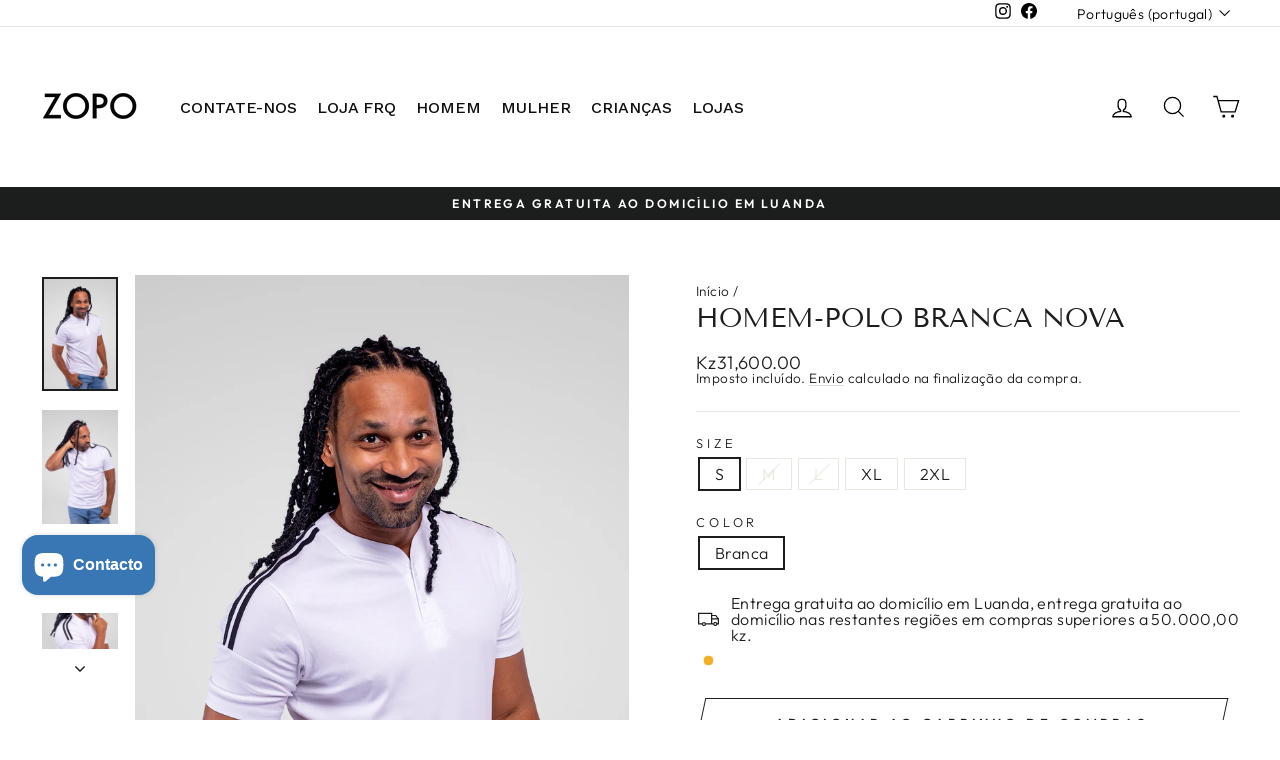

--- FILE ---
content_type: text/html; charset=utf-8
request_url: https://zopo.com/products/homem-polo-branca-nova
body_size: 51303
content:
<!doctype html>
<html class="no-js" lang="pt-PT" dir="ltr">
<head>


  <meta charset="utf-8">
  <meta http-equiv="X-UA-Compatible" content="IE=edge,chrome=1">
  <meta name="viewport" content="width=device-width,initial-scale=1">
  <meta name="theme-color" content="#111111">
  <link rel="canonical" href="https://zopo.com/products/homem-polo-branca-nova">
  <link rel="preconnect" href="https://cdn.shopify.com" crossorigin>
  <link rel="preconnect" href="https://fonts.shopifycdn.com" crossorigin>
  <link rel="dns-prefetch" href="https://productreviews.shopifycdn.com">
  <link rel="dns-prefetch" href="https://ajax.googleapis.com">
  <link rel="dns-prefetch" href="https://maps.googleapis.com">
  <link rel="dns-prefetch" href="https://maps.gstatic.com"><link rel="shortcut icon" href="//zopo.com/cdn/shop/files/20230804152108_32x32.png?v=1691158927" type="image/png" /><title>HOMEM-POLO BRANCA NOVA
&ndash; zopo
</title>
<meta name="description" content="Camiseta de tira polo branca com barras pretas nos ombros, 100% algodão."><meta property="og:site_name" content="zopo">
  <meta property="og:url" content="https://zopo.com/products/homem-polo-branca-nova">
  <meta property="og:title" content="HOMEM-POLO BRANCA NOVA">
  <meta property="og:type" content="product">
  <meta property="og:description" content="Camiseta de tira polo branca com barras pretas nos ombros, 100% algodão."><meta property="og:image" content="http://zopo.com/cdn/shop/files/SHOPIFY.abr36_6d2dacaa-9a07-4c81-87a3-c1baa3758cf8.jpg?v=1713602043">
    <meta property="og:image:secure_url" content="https://zopo.com/cdn/shop/files/SHOPIFY.abr36_6d2dacaa-9a07-4c81-87a3-c1baa3758cf8.jpg?v=1713602043">
    <meta property="og:image:width" content="1256">
    <meta property="og:image:height" content="1884"><meta name="twitter:site" content="@">
  <meta name="twitter:card" content="summary_large_image">
  <meta name="twitter:title" content="HOMEM-POLO BRANCA NOVA">
  <meta name="twitter:description" content="Camiseta de tira polo branca com barras pretas nos ombros, 100% algodão.">
<style data-shopify>@font-face {
  font-family: "Tenor Sans";
  font-weight: 400;
  font-style: normal;
  font-display: swap;
  src: url("//zopo.com/cdn/fonts/tenor_sans/tenorsans_n4.966071a72c28462a9256039d3e3dc5b0cf314f65.woff2") format("woff2"),
       url("//zopo.com/cdn/fonts/tenor_sans/tenorsans_n4.2282841d948f9649ba5c3cad6ea46df268141820.woff") format("woff");
}

  @font-face {
  font-family: Outfit;
  font-weight: 300;
  font-style: normal;
  font-display: swap;
  src: url("//zopo.com/cdn/fonts/outfit/outfit_n3.8c97ae4c4fac7c2ea467a6dc784857f4de7e0e37.woff2") format("woff2"),
       url("//zopo.com/cdn/fonts/outfit/outfit_n3.b50a189ccde91f9bceee88f207c18c09f0b62a7b.woff") format("woff");
}


  @font-face {
  font-family: Outfit;
  font-weight: 600;
  font-style: normal;
  font-display: swap;
  src: url("//zopo.com/cdn/fonts/outfit/outfit_n6.dfcbaa80187851df2e8384061616a8eaa1702fdc.woff2") format("woff2"),
       url("//zopo.com/cdn/fonts/outfit/outfit_n6.88384e9fc3e36038624caccb938f24ea8008a91d.woff") format("woff");
}

  
  
</style><link href="//zopo.com/cdn/shop/t/11/assets/theme.css?v=122843198759917092251696437866" rel="stylesheet" type="text/css" media="all" />
<style data-shopify>:root {
    --typeHeaderPrimary: "Tenor Sans";
    --typeHeaderFallback: sans-serif;
    --typeHeaderSize: 32px;
    --typeHeaderWeight: 400;
    --typeHeaderLineHeight: 0.8;
    --typeHeaderSpacing: 0.0em;

    --typeBasePrimary:Outfit;
    --typeBaseFallback:sans-serif;
    --typeBaseSize: 16px;
    --typeBaseWeight: 300;
    --typeBaseSpacing: 0.025em;
    --typeBaseLineHeight: 1;
    --typeBaselineHeightMinus01: 0.9;

    --typeCollectionTitle: 28px;

    --iconWeight: 3px;
    --iconLinecaps: miter;

    
        --buttonRadius: 0;
    

    --colorGridOverlayOpacity: 0.1;
    }

    .placeholder-content {
    background-image: linear-gradient(100deg, #ffffff 40%, #f7f7f7 63%, #ffffff 79%);
    }</style><script>
    document.documentElement.className = document.documentElement.className.replace('no-js', 'js');

    window.theme = window.theme || {};
    theme.routes = {
      home: "/",
      cart: "/cart.js",
      cartPage: "/cart",
      cartAdd: "/cart/add.js",
      cartChange: "/cart/change.js",
      search: "/search",
      predictiveSearch: "/search/suggest"
    };
    theme.strings = {
      soldOut: "Esgotado",
      unavailable: "Indisponível",
      inStockLabel: "Em estoque",
      oneStockLabel: "",
      otherStockLabel: "",
      willNotShipUntil: "Envio a partir de [date]",
      willBeInStockAfter: "Estará disponível após [date]",
      waitingForStock: "Inventory no caminho",
      savePrice: "Poupe [saved_amount]",
      cartEmpty: "O seu carrinho de compras está neste momento vazio.",
      cartTermsConfirmation: "Você deve concordar com os termos e condições de vendas para verificar",
      searchCollections: "Colecções:",
      searchPages: "Páginas:",
      searchArticles: "Artigos:",
      productFrom: "Desde ",
      maxQuantity: "Solo puedes tener [quantity] de [title] en tu carrito."
    };
    theme.settings = {
      cartType: "drawer",
      isCustomerTemplate: false,
      moneyFormat: "Kz{{amount}}",
      saveType: "dollar",
      productImageSize: "portrait",
      productImageCover: true,
      predictiveSearch: true,
      predictiveSearchType: null,
      predictiveSearchVendor: false,
      predictiveSearchPrice: true,
      quickView: true,
      themeName: 'Impulse',
      themeVersion: "7.4.0"
    };
  </script>

  <script>window.performance && window.performance.mark && window.performance.mark('shopify.content_for_header.start');</script><meta name="google-site-verification" content="xy99U3R1LwI_oVHjbjJosl6_LWMgQSu1d_f10R2IWr4">
<meta id="shopify-digital-wallet" name="shopify-digital-wallet" content="/74037330242/digital_wallets/dialog">
<link rel="alternate" hreflang="x-default" href="https://zopo.com/products/homem-polo-branca-nova">
<link rel="alternate" hreflang="pt" href="https://zopo.com/products/homem-polo-branca-nova">
<link rel="alternate" hreflang="en" href="https://zopo.com/en/products/homem-polo-branca-nova">
<link rel="alternate" hreflang="zh-Hans" href="https://zopo.com/zh/products/homem-polo-branca-nova">
<link rel="alternate" hreflang="vi" href="https://zopo.com/vi/products/homem-polo-branca-nova">
<link rel="alternate" hreflang="it" href="https://zopo.com/it/products/homem-polo-branca-nova">
<link rel="alternate" hreflang="es" href="https://zopo.com/es/products/homem-polo-branca-nova">
<link rel="alternate" hreflang="fr" href="https://zopo.com/fr/products/homem-polo-branca-nova">
<link rel="alternate" hreflang="de" href="https://zopo.com/de/products/homem-polo-branca-nova">
<link rel="alternate" hreflang="ja" href="https://zopo.com/ja/products/homem-polo-branca-nova">
<link rel="alternate" hreflang="ru" href="https://zopo.com/ru/products/homem-polo-branca-nova">
<link rel="alternate" hreflang="zh-Hans-AO" href="https://zopo.com/zh/products/homem-polo-branca-nova">
<link rel="alternate" type="application/json+oembed" href="https://zopo.com/products/homem-polo-branca-nova.oembed">
<script async="async" src="/checkouts/internal/preloads.js?locale=pt-AO"></script>
<script id="shopify-features" type="application/json">{"accessToken":"4c772888fc399cc724de30faf0e90cf5","betas":["rich-media-storefront-analytics"],"domain":"zopo.com","predictiveSearch":true,"shopId":74037330242,"locale":"pt-pt"}</script>
<script>var Shopify = Shopify || {};
Shopify.shop = "zopomen.myshopify.com";
Shopify.locale = "pt-PT";
Shopify.currency = {"active":"AOA","rate":"1.0"};
Shopify.country = "AO";
Shopify.theme = {"name":"Impulse 的更新版副本(新版本)","id":154796130626,"schema_name":"Impulse","schema_version":"7.4.0","theme_store_id":857,"role":"main"};
Shopify.theme.handle = "null";
Shopify.theme.style = {"id":null,"handle":null};
Shopify.cdnHost = "zopo.com/cdn";
Shopify.routes = Shopify.routes || {};
Shopify.routes.root = "/";</script>
<script type="module">!function(o){(o.Shopify=o.Shopify||{}).modules=!0}(window);</script>
<script>!function(o){function n(){var o=[];function n(){o.push(Array.prototype.slice.apply(arguments))}return n.q=o,n}var t=o.Shopify=o.Shopify||{};t.loadFeatures=n(),t.autoloadFeatures=n()}(window);</script>
<script id="shop-js-analytics" type="application/json">{"pageType":"product"}</script>
<script defer="defer" async type="module" src="//zopo.com/cdn/shopifycloud/shop-js/modules/v2/client.init-shop-cart-sync_DN47Rj6Z.pt-PT.esm.js"></script>
<script defer="defer" async type="module" src="//zopo.com/cdn/shopifycloud/shop-js/modules/v2/chunk.common_Dbj_QWe8.esm.js"></script>
<script type="module">
  await import("//zopo.com/cdn/shopifycloud/shop-js/modules/v2/client.init-shop-cart-sync_DN47Rj6Z.pt-PT.esm.js");
await import("//zopo.com/cdn/shopifycloud/shop-js/modules/v2/chunk.common_Dbj_QWe8.esm.js");

  window.Shopify.SignInWithShop?.initShopCartSync?.({"fedCMEnabled":true,"windoidEnabled":true});

</script>
<script>(function() {
  var isLoaded = false;
  function asyncLoad() {
    if (isLoaded) return;
    isLoaded = true;
    var urls = ["https:\/\/cdn.shopify.com\/s\/files\/1\/0875\/2064\/files\/easyauth-1.0.0.min.js?shop=zopomen.myshopify.com","https:\/\/zopo.com\/apps\/giraffly-trust\/trust-worker-79158610a7e408eb12c5f4b5b910e2456f03112d.js?v=20230523021324\u0026shop=zopomen.myshopify.com","https:\/\/cdn.shopify.com\/s\/files\/1\/0033\/3538\/9233\/files\/pushdaddy_a7_livechat1_new2.js?v=1707659950\u0026shop=zopomen.myshopify.com","https:\/\/s1.staq-cdn.com\/appointly\/api\/js\/74037330242\/main.js?sId=74037330242\u0026v=BCZFZYE9QMT9NFT5FW3S83WC\u0026shop=zopomen.myshopify.com"];
    for (var i = 0; i < urls.length; i++) {
      var s = document.createElement('script');
      s.type = 'text/javascript';
      s.async = true;
      s.src = urls[i];
      var x = document.getElementsByTagName('script')[0];
      x.parentNode.insertBefore(s, x);
    }
  };
  if(window.attachEvent) {
    window.attachEvent('onload', asyncLoad);
  } else {
    window.addEventListener('load', asyncLoad, false);
  }
})();</script>
<script id="__st">var __st={"a":74037330242,"offset":3600,"reqid":"9934a0f4-1cdc-4635-b7b8-e7ffbcdd000c-1768597095","pageurl":"zopo.com\/products\/homem-polo-branca-nova","u":"a5c9550918e8","p":"product","rtyp":"product","rid":8974559576386};</script>
<script>window.ShopifyPaypalV4VisibilityTracking = true;</script>
<script id="captcha-bootstrap">!function(){'use strict';const t='contact',e='account',n='new_comment',o=[[t,t],['blogs',n],['comments',n],[t,'customer']],c=[[e,'customer_login'],[e,'guest_login'],[e,'recover_customer_password'],[e,'create_customer']],r=t=>t.map((([t,e])=>`form[action*='/${t}']:not([data-nocaptcha='true']) input[name='form_type'][value='${e}']`)).join(','),a=t=>()=>t?[...document.querySelectorAll(t)].map((t=>t.form)):[];function s(){const t=[...o],e=r(t);return a(e)}const i='password',u='form_key',d=['recaptcha-v3-token','g-recaptcha-response','h-captcha-response',i],f=()=>{try{return window.sessionStorage}catch{return}},m='__shopify_v',_=t=>t.elements[u];function p(t,e,n=!1){try{const o=window.sessionStorage,c=JSON.parse(o.getItem(e)),{data:r}=function(t){const{data:e,action:n}=t;return t[m]||n?{data:e,action:n}:{data:t,action:n}}(c);for(const[e,n]of Object.entries(r))t.elements[e]&&(t.elements[e].value=n);n&&o.removeItem(e)}catch(o){console.error('form repopulation failed',{error:o})}}const l='form_type',E='cptcha';function T(t){t.dataset[E]=!0}const w=window,h=w.document,L='Shopify',v='ce_forms',y='captcha';let A=!1;((t,e)=>{const n=(g='f06e6c50-85a8-45c8-87d0-21a2b65856fe',I='https://cdn.shopify.com/shopifycloud/storefront-forms-hcaptcha/ce_storefront_forms_captcha_hcaptcha.v1.5.2.iife.js',D={infoText:'Protegido por hCaptcha',privacyText:'Privacidade',termsText:'Termos'},(t,e,n)=>{const o=w[L][v],c=o.bindForm;if(c)return c(t,g,e,D).then(n);var r;o.q.push([[t,g,e,D],n]),r=I,A||(h.body.append(Object.assign(h.createElement('script'),{id:'captcha-provider',async:!0,src:r})),A=!0)});var g,I,D;w[L]=w[L]||{},w[L][v]=w[L][v]||{},w[L][v].q=[],w[L][y]=w[L][y]||{},w[L][y].protect=function(t,e){n(t,void 0,e),T(t)},Object.freeze(w[L][y]),function(t,e,n,w,h,L){const[v,y,A,g]=function(t,e,n){const i=e?o:[],u=t?c:[],d=[...i,...u],f=r(d),m=r(i),_=r(d.filter((([t,e])=>n.includes(e))));return[a(f),a(m),a(_),s()]}(w,h,L),I=t=>{const e=t.target;return e instanceof HTMLFormElement?e:e&&e.form},D=t=>v().includes(t);t.addEventListener('submit',(t=>{const e=I(t);if(!e)return;const n=D(e)&&!e.dataset.hcaptchaBound&&!e.dataset.recaptchaBound,o=_(e),c=g().includes(e)&&(!o||!o.value);(n||c)&&t.preventDefault(),c&&!n&&(function(t){try{if(!f())return;!function(t){const e=f();if(!e)return;const n=_(t);if(!n)return;const o=n.value;o&&e.removeItem(o)}(t);const e=Array.from(Array(32),(()=>Math.random().toString(36)[2])).join('');!function(t,e){_(t)||t.append(Object.assign(document.createElement('input'),{type:'hidden',name:u})),t.elements[u].value=e}(t,e),function(t,e){const n=f();if(!n)return;const o=[...t.querySelectorAll(`input[type='${i}']`)].map((({name:t})=>t)),c=[...d,...o],r={};for(const[a,s]of new FormData(t).entries())c.includes(a)||(r[a]=s);n.setItem(e,JSON.stringify({[m]:1,action:t.action,data:r}))}(t,e)}catch(e){console.error('failed to persist form',e)}}(e),e.submit())}));const S=(t,e)=>{t&&!t.dataset[E]&&(n(t,e.some((e=>e===t))),T(t))};for(const o of['focusin','change'])t.addEventListener(o,(t=>{const e=I(t);D(e)&&S(e,y())}));const B=e.get('form_key'),M=e.get(l),P=B&&M;t.addEventListener('DOMContentLoaded',(()=>{const t=y();if(P)for(const e of t)e.elements[l].value===M&&p(e,B);[...new Set([...A(),...v().filter((t=>'true'===t.dataset.shopifyCaptcha))])].forEach((e=>S(e,t)))}))}(h,new URLSearchParams(w.location.search),n,t,e,['guest_login'])})(!0,!0)}();</script>
<script integrity="sha256-4kQ18oKyAcykRKYeNunJcIwy7WH5gtpwJnB7kiuLZ1E=" data-source-attribution="shopify.loadfeatures" defer="defer" src="//zopo.com/cdn/shopifycloud/storefront/assets/storefront/load_feature-a0a9edcb.js" crossorigin="anonymous"></script>
<script data-source-attribution="shopify.dynamic_checkout.dynamic.init">var Shopify=Shopify||{};Shopify.PaymentButton=Shopify.PaymentButton||{isStorefrontPortableWallets:!0,init:function(){window.Shopify.PaymentButton.init=function(){};var t=document.createElement("script");t.src="https://zopo.com/cdn/shopifycloud/portable-wallets/latest/portable-wallets.pt-pt.js",t.type="module",document.head.appendChild(t)}};
</script>
<script data-source-attribution="shopify.dynamic_checkout.buyer_consent">
  function portableWalletsHideBuyerConsent(e){var t=document.getElementById("shopify-buyer-consent"),n=document.getElementById("shopify-subscription-policy-button");t&&n&&(t.classList.add("hidden"),t.setAttribute("aria-hidden","true"),n.removeEventListener("click",e))}function portableWalletsShowBuyerConsent(e){var t=document.getElementById("shopify-buyer-consent"),n=document.getElementById("shopify-subscription-policy-button");t&&n&&(t.classList.remove("hidden"),t.removeAttribute("aria-hidden"),n.addEventListener("click",e))}window.Shopify?.PaymentButton&&(window.Shopify.PaymentButton.hideBuyerConsent=portableWalletsHideBuyerConsent,window.Shopify.PaymentButton.showBuyerConsent=portableWalletsShowBuyerConsent);
</script>
<script>
  function portableWalletsCleanup(e){e&&e.src&&console.error("Failed to load portable wallets script "+e.src);var t=document.querySelectorAll("shopify-accelerated-checkout .shopify-payment-button__skeleton, shopify-accelerated-checkout-cart .wallet-cart-button__skeleton"),e=document.getElementById("shopify-buyer-consent");for(let e=0;e<t.length;e++)t[e].remove();e&&e.remove()}function portableWalletsNotLoadedAsModule(e){e instanceof ErrorEvent&&"string"==typeof e.message&&e.message.includes("import.meta")&&"string"==typeof e.filename&&e.filename.includes("portable-wallets")&&(window.removeEventListener("error",portableWalletsNotLoadedAsModule),window.Shopify.PaymentButton.failedToLoad=e,"loading"===document.readyState?document.addEventListener("DOMContentLoaded",window.Shopify.PaymentButton.init):window.Shopify.PaymentButton.init())}window.addEventListener("error",portableWalletsNotLoadedAsModule);
</script>

<script type="module" src="https://zopo.com/cdn/shopifycloud/portable-wallets/latest/portable-wallets.pt-pt.js" onError="portableWalletsCleanup(this)" crossorigin="anonymous"></script>
<script nomodule>
  document.addEventListener("DOMContentLoaded", portableWalletsCleanup);
</script>

<link id="shopify-accelerated-checkout-styles" rel="stylesheet" media="screen" href="https://zopo.com/cdn/shopifycloud/portable-wallets/latest/accelerated-checkout-backwards-compat.css" crossorigin="anonymous">
<style id="shopify-accelerated-checkout-cart">
        #shopify-buyer-consent {
  margin-top: 1em;
  display: inline-block;
  width: 100%;
}

#shopify-buyer-consent.hidden {
  display: none;
}

#shopify-subscription-policy-button {
  background: none;
  border: none;
  padding: 0;
  text-decoration: underline;
  font-size: inherit;
  cursor: pointer;
}

#shopify-subscription-policy-button::before {
  box-shadow: none;
}

      </style>

<script>window.performance && window.performance.mark && window.performance.mark('shopify.content_for_header.end');</script>

  <script src="//zopo.com/cdn/shop/t/11/assets/vendor-scripts-v11.js" defer="defer"></script><script src="//zopo.com/cdn/shop/t/11/assets/theme.js?v=66447858802808184731689526338" defer="defer"></script>
<!-- BEGIN app block: shopify://apps/globo-mega-menu/blocks/app-embed/7a00835e-fe40-45a5-a615-2eb4ab697b58 -->
<link href="//cdn.shopify.com/extensions/019b6e53-04e2-713c-aa06-5bced6079bf6/menufrontend-304/assets/main-navigation-styles.min.css" rel="stylesheet" type="text/css" media="all" />
<link href="//cdn.shopify.com/extensions/019b6e53-04e2-713c-aa06-5bced6079bf6/menufrontend-304/assets/theme-styles.min.css" rel="stylesheet" type="text/css" media="all" />
<script type="text/javascript" hs-ignore data-cookieconsent="ignore" data-ccm-injected>
document.getElementsByTagName('html')[0].classList.add('globo-menu-loading');
window.GloboMenuConfig = window.GloboMenuConfig || {}
window.GloboMenuConfig.curLocale = "pt-PT";
window.GloboMenuConfig.shop = "zopomen.myshopify.com";
window.GloboMenuConfig.GloboMenuLocale = "pt-PT";
window.GloboMenuConfig.locale = "pt-PT";
window.menuRootUrl = "";
window.GloboMenuCustomer = false;
window.GloboMenuAssetsUrl = 'https://cdn.shopify.com/extensions/019b6e53-04e2-713c-aa06-5bced6079bf6/menufrontend-304/assets/';
window.GloboMenuFilesUrl = '//zopo.com/cdn/shop/files/';
window.GloboMenuLinklists = {"main-menu": [{'url' :"\/", 'title': "INICIAL"},{'url' :"\/collections\/t-shirts", 'title': "TSHIRTS"},{'url' :"\/collections\/polo", 'title': "POLOS"},{'url' :"\/collections\/jeans-1", 'title': "JEANS"},{'url' :"\/collections\/sweatshirts-1", 'title': "SWEATSHIRT | SWEATPANTS"},{'url' :"\/collections\/camisola-casaco", 'title': "CAMISOLA｜CASACO"},{'url' :"\/collections\/fatos", 'title': "FATOS"},{'url' :"\/collections\/camisa", 'title': "CAMISA"},{'url' :"\/collections\/calcas-socias", 'title': "CALÇAS SOCIAS"},{'url' :"\/collections\/acessorios-1", 'title': "ACESSÓRIOS"},{'url' :"\/pages\/contact", 'title': "LOJAS"},{'url' :"\/blogs\/%E6%96%B0%E9%97%BB", 'title': "BLOG"}],"footer": [{'url' :"\/", 'title': "INICIAL"},{'url' :"\/blogs\/%E6%96%B0%E9%97%BB", 'title': "BLOG"},{'url' :"\/", 'title': "Home page"},{'url' :"\/search", 'title': "Search"},{'url' :"\/policies\/contact-information", 'title': "Contact Information"},{'url' :"\/policies\/privacy-policy", 'title': "Privacy Policy"},{'url' :"\/policies\/refund-policy", 'title': "Refund Policy"},{'url' :"\/policies\/shipping-policy", 'title': "Shipping Policy"},{'url' :"\/policies\/terms-of-service", 'title': "Terms of Service"},{'url' :"\/blogs\/%E6%96%B0%E9%97%BB", 'title': "Notícias"},{'url' :"\/pages\/contact", 'title': "lojas"},{'url' :"\/pages\/ccpa-opt-out", 'title': "Do not sell or share my personal information"}],"zopo-mulher": [{'url' :"\/collections\/mulher-basicos", 'title': "MULHER BASICOS"}],"zopo-homen": [{'url' :"\/collections\/t-shirts", 'title': "HOMEN T-SHIRTS"},{'url' :"\/collections\/calcas-socias", 'title': "HOMEM CALÇAS SOCIAL"},{'url' :"\/collections\/camisa", 'title': "HOMEM CAMISAS"},{'url' :"\/collections\/acessorios-1", 'title': "HOMEM ACESSÓRIOS"}],"link-list": [{'url' :"\/pages\/aaa", 'title': "MULHER"},{'url' :"\/collections\/homem", 'title': "HOMEM"},{'url' :"\/collections\/criansas", 'title': "CRIANÇAS"},{'url' :"\/pages\/contact", 'title': "LOJAS"}],"customer-account-main-menu": [{'url' :"\/", 'title': "Loja"},{'url' :"https:\/\/shopify.com\/74037330242\/account\/orders?locale=pt-PT\u0026region_country=AO", 'title': "Orders"}]}
window.GloboMenuConfig.is_app_embedded = true;
window.showAdsInConsole = true;
</script>
<link href="//cdn.shopify.com/extensions/019b6e53-04e2-713c-aa06-5bced6079bf6/menufrontend-304/assets/font-awesome.min.css" rel="stylesheet" type="text/css" media="all" />


<script hs-ignore data-cookieconsent="ignore" data-ccm-injected type="text/javascript">
  window.GloboMenus = window.GloboMenus || [];
  var menuKey = 28955;
  window.GloboMenus[menuKey] = window.GloboMenus[menuKey] || {};
  window.GloboMenus[menuKey].id = menuKey;window.GloboMenus[menuKey].replacement = {"type":"auto","main_menu":"main-menu","mobile_menu":"main-menu"};window.GloboMenus[menuKey].type = "main";
  window.GloboMenus[menuKey].schedule = null;
  window.GloboMenus[menuKey].settings ={"font":{"tab_fontsize":"14","menu_fontsize":"16","tab_fontfamily":"Work Sans","tab_fontweight":"500","menu_fontfamily":"Work Sans","menu_fontweight":"500","tab_fontfamily_2":"Lato","menu_fontfamily_2":"Lato","submenu_text_fontsize":"13","tab_fontfamily_custom":false,"menu_fontfamily_custom":false,"submenu_text_fontfamily":"Work Sans","submenu_text_fontweight":"400","submenu_heading_fontsize":"14","submenu_text_fontfamily_2":"Arimo","submenu_heading_fontfamily":"Alata","submenu_heading_fontweight":"regular","submenu_description_fontsize":"0","submenu_heading_fontfamily_2":"Bitter","submenu_description_fontfamily":"Work Sans","submenu_description_fontweight":"400","submenu_text_fontfamily_custom":false,"submenu_description_fontfamily_2":"Indie Flower","submenu_heading_fontfamily_custom":false,"submenu_description_fontfamily_custom":false},"color":{"menu_text":"rgba(15, 15, 15, 1)","menu_border":"rgba(15, 15, 15, 0)","submenu_text":"rgba(250, 247, 247, 1)","atc_text_color":"#FFFFFF","submenu_border":"rgba(225, 221, 221, 1)","menu_background":"rgba(235, 240, 235, 0)","menu_text_hover":"rgba(5, 5, 5, 1)","sale_text_color":"rgba(16, 16, 16, 1)","submenu_heading":"rgba(24, 24, 24, 1)","tab_heading_color":"rgba(82, 82, 82, 1)","soldout_text_color":"#757575","submenu_background":"rgba(168, 170, 170, 1)","submenu_text_hover":"rgba(7, 7, 7, 1)","submenu_description":"rgba(61, 60, 60, 1)","atc_background_color":"rgba(116, 118, 118, 1)","atc_text_color_hover":"#FFFFFF","tab_background_hover":"#d9d9d9","menu_background_hover":"rgba(234, 46, 46, 0)","sale_background_color":"rgba(159, 150, 150, 1)","soldout_background_color":"#d5d5d5","tab_heading_active_color":"#000000","submenu_description_hover":"rgba(113, 113, 133, 1)","atc_background_color_hover":"#000000"},"general":{"align":"center","login":false,"border":false,"logout":false,"search":false,"account":false,"trigger":"hover","register":false,"atcButton":false,"max_width":null,"indicators":false,"responsive":"760","transition":"fade","orientation":"horizontal","menu_padding":10,"carousel_loop":true,"mobile_border":true,"mobile_trigger":"click_toggle","submenu_border":false,"tab_lineheight":"25","menu_lineheight":45,"lazy_load_enable":true,"transition_delay":"250","transition_speed":"250","submenu_max_width":null,"carousel_auto_play":true,"dropdown_lineheight":30,"linklist_lineheight":"20","mobile_sticky_header":true,"desktop_sticky_header":true,"mobile_hide_linklist_submenu":false},"language":{"name":"Name","sale":"Sale","send":"Send","view":"View details","email":"Email","phone":"Phone Number","search":"Search for...","message":"Message","sold_out":"Sold out","sale_pt-PT":"Oferta","add_to_cart":"Add to cart","search_pt-PT":"Procurar...","sold_out_pt-PT":"Vendido","add_to_cart_pt-PT":"Adicionar ao carrinho"}};
  window.GloboMenus[menuKey].itemsLength = 9;
</script><script type="template/html" id="globoMenu28955HTML"><ul class="gm-menu gm-menu-28955 gm-mobile-bordered gm-submenu-align-center gm-menu-trigger-hover gm-transition-fade" data-menu-id="28955" data-transition-speed="250" data-transition-delay="250">
<li data-gmmi="0" data-gmdi="0" class="gm-item gm-hidden-desktop gm-level-0"><a class="gm-target" title="INICIAL" href="/"><span class="gm-text">INICIAL</span></a></li>

<li style="--gm-item-custom-color:rgba(15, 15, 15, 1);--gm-item-custom-hover-color:rgba(5, 5, 5, 1);--gm-item-custom-background-color:rgba(235, 240, 235, 0);--gm-item-custom-hover-background-color:rgba(230, 229, 229, 1);" data-gmmi="1" data-gmdi="1" class="gm-item gm-level-0 gm-has-submenu gm-submenu-mega gm-submenu-align-left has-custom-color"><a class="gm-target" title="CONTATE-NOS"><span class="gm-text">CONTATE-NOS</span></a><div 
      class="gm-submenu gm-mega" 
      style="width: 650px;"
    ><div style="" class="submenu-background"></div>
      <ul class="gm-grid">
<li class="gm-item gm-grid-item gmcol-3 gm-has-submenu"><ul style="--columns:1" class="gm-links">
<li class="gm-item gm-heading"><div class="gm-target" title="935331151"><i class="gm-icon fa fa-phone"></i><span class="gm-text">935331151</span></div>
</li></ul>
</li>
<li class="gm-item gm-grid-item gmcol-3 gm-has-submenu"><ul style="--columns:1" class="gm-links">
<li class="gm-item gm-heading"><div class="gm-target" title="935331152"><i class="gm-icon fa fa-phone"></i><span class="gm-text">935331152</span></div>
</li></ul>
</li>
<li class="gm-item gm-grid-item gmcol-3 gm-has-submenu"><ul style="--columns:1" class="gm-links">
<li class="gm-item gm-heading"><div class="gm-target" title="935331243"><i class="gm-icon fa fa-phone"></i><span class="gm-text">935331243</span></div>
</li></ul>
</li>
<li class="gm-item gm-grid-item gmcol-3 gm-has-submenu"><ul style="--columns:1" class="gm-links">
<li class="gm-item gm-heading"><div class="gm-target" title="933268200"><i class="gm-icon fa fa-phone"></i><span class="gm-text">933268200</span></div>
</li></ul>
</li>
<li class="gm-item gm-grid-item gmcol-12 gm-has-submenu"><ul style="--columns:1" class="gm-links">
<li class="gm-item"><a class="gm-target" title="O atendimento exclusivo ao cliente fornece referência e ajuda para sua compra e também ajuda a resolver problemas de pós-venda"><span class="gm-text">O atendimento exclusivo ao cliente fornece referência e ajuda para sua compra e também ajuda a resolver problemas de pós-venda</span></a>
</li></ul>
</li>
<li class="gm-item gm-grid-item gmcol-12 gm-has-submenu"><ul style="--columns:1" class="gm-links">
<li class="gm-item"><a class="gm-target" title="Horário de trabalho 8:00-22:00 Outras vezes você pode adicionar o WhatsApp para consulta"><span class="gm-text">Horário de trabalho 8:00-22:00 Outras vezes você pode adicionar o WhatsApp para consulta</span></a>
</li></ul>
</li></ul>
    </div></li>

<li style="--gm-item-custom-color:rgba(15, 15, 15, 1);--gm-item-custom-hover-color:rgba(5, 5, 5, 1);--gm-item-custom-background-color:rgba(235, 240, 235, 0);--gm-item-custom-hover-background-color:rgba(230, 229, 229, 1);" data-gmmi="2" data-gmdi="2" class="gm-item gm-hidden-desktop gm-hidden-mobile gm-level-0 gm-has-submenu gm-submenu-mega gm-submenu-align-full has-custom-color"><a class="gm-target" title="NOVO" href="/"><span class="gm-text">NOVO</span></a><div 
      class="gm-submenu gm-mega" 
      style=""
    ><div style="" class="submenu-background"></div>
      <ul class="gm-grid">
<li class="gm-item gm-grid-item gmcol-2 gm-image-2">
    <div class="gm-image"  style="--gm-item-image-width:auto">
      <a title="Todos os novos produtos" href="/collections/novidades"><img
            srcSet="[data-uri]"
            data-sizes="auto"
            data-src="//zopo.com/cdn/shop/files/1697128550_0_{width}x.png?v=18280351306014078920"
            width=""
            height=""
            data-widths="[40, 100, 140, 180, 250, 260, 275, 305, 440, 610, 720, 930, 1080, 1200, 1640, 2048]"
            class="gmlazyload "
            alt="Todos os novos produtos"
            title="Todos os novos produtos"
          /><div class="gm-target gm-jc-center">
          <span class="gm-text">
            Todos os novos produtos
<span class="gm-description">Sample description</span></span>
        </div></a>
    </div>
  </li>
<li class="gm-item gm-grid-item gmcol-2 gm-image-2">
    <div class="gm-image"  style="--gm-item-image-width:auto">
      <a title="NOVO-ACESSÓRIOS" href="/collections/acessorios-1"><img
            srcSet="[data-uri]"
            data-sizes="auto"
            data-src="//zopo.com/cdn/shop/files/1693994977_0_{width}x.png?v=15222144997668998887"
            width=""
            height=""
            data-widths="[40, 100, 140, 180, 250, 260, 275, 305, 440, 610, 720, 930, 1080, 1200, 1640, 2048]"
            class="gmlazyload "
            alt="NOVO-ACESSÓRIOS"
            title="NOVO-ACESSÓRIOS"
          /><div class="gm-target gm-jc-center">
          <span class="gm-text">
            NOVO-ACESSÓRIOS
<span class="gm-description">Sample description</span></span>
        </div></a>
    </div>
  </li>
<li class="gm-item gm-hidden-desktop gm-hidden-mobile gm-grid-item gmcol-2 gm-has-submenu"><ul style="--columns:1" class="gm-links gm-jc-start">
<li class="gm-item gm-heading"><div class="gm-target" title="Nova data"><span class="gm-text">Nova data</span></div>
</li>
<li class="gm-item"><a class="gm-target" title="10/14/2023" href="/collections/14-10-2023-novidades"><span class="gm-text">10/14/2023<span class="gm-description">Description</span></span></a>
</li>
<li class="gm-item"><a class="gm-target" title="10/04/2023" href="/collections/04-10-2023-novidades"><span class="gm-text">10/04/2023<span class="gm-description">Description</span></span></a>
</li>
<li class="gm-item"><a class="gm-target" title="10/03/2023" href="/collections/03-10-2023-novidades"><span class="gm-text">10/03/2023<span class="gm-description">Description</span></span></a>
</li>
<li class="gm-item"><a class="gm-target" title="10/02/2023" href="/collections/02-10-2023-novidades"><span class="gm-text">10/02/2023<span class="gm-description">Description</span></span></a>
</li>
<li class="gm-item"><a class="gm-target" title="09/30/2023" href="/collections/30-09-2023-novidades"><span class="gm-text">09/30/2023<span class="gm-description">Description</span></span></a>
</li>
<li class="gm-item"><a class="gm-target" title="09/29/2023" href="/collections/29-09-2023-novidades"><span class="gm-text">09/29/2023<span class="gm-description">Description</span></span></a>
</li>
<li class="gm-item"><a class="gm-target" title="09/28/2023" href="/collections/28-09-2023-novidades"><span class="gm-text">09/28/2023<span class="gm-description">Description</span></span></a>
</li>
<li class="gm-item"><a class="gm-target" title="09/27/2023" href="/collections/27-09-2023-novidades"><span class="gm-text">09/27/2023<span class="gm-description">Description</span></span></a>
</li>
<li class="gm-item"><a class="gm-target" title="09/17/2023" href="/collections/17-09-2023-novidades"><span class="gm-text">09/17/2023<span class="gm-description">Description</span></span></a>
</li>
<li class="gm-item"><a class="gm-target" title="09/16/2023" href="/collections/16-09-2023-novidades"><span class="gm-text">09/16/2023<span class="gm-description">Description</span></span></a>
</li>
<li class="gm-item"><a class="gm-target" title="09/15/2023" href="/collections/15-09-2023-novidades"><span class="gm-text">09/15/2023<span class="gm-description">Description</span></span></a>
</li>
<li class="gm-item"><a class="gm-target" title="09/14/2023" href="/collections/14-09-2023-novidades"><span class="gm-text">09/14/2023<span class="gm-description">Description</span></span></a>
</li></ul>
</li>
<li class="gm-item gm-hidden-desktop gm-hidden-mobile gm-grid-item gmcol-2 gm-has-submenu"><ul style="--columns:1" class="gm-links gm-jc-start">
<li class="gm-item gm-heading"><div class="gm-target" title="Novo Mulher"><span class="gm-text">Novo Mulher</span></div>
</li>
<li class="gm-item"><a class="gm-target" title="Sapatos" href="/collections/mulher-sapatos"><span class="gm-text">Sapatos<span class="gm-description">Description</span></span></a>
</li>
<li class="gm-item"><a class="gm-target" title="Pasta" href="/collections/mulher-pasta"><span class="gm-text">Pasta<span class="gm-description">Description</span></span></a>
</li>
<li class="gm-item"><a class="gm-target" title="Blazer" href="/collections/mulher-blazer"><span class="gm-text">Blazer<span class="gm-description">Description</span></span></a>
</li>
<li class="gm-item"><a class="gm-target" title="Atletic" href="/collections/mulher-atletic"><span class="gm-text">Atletic<span class="gm-description">Description</span></span></a>
</li>
<li class="gm-item"><a class="gm-target" title="Conjunto" href="/collections/mulher-conjunto"><span class="gm-text">Conjunto<span class="gm-description">Description</span></span></a>
</li>
<li class="gm-item"><a class="gm-target" title="Vestidos" href="/collections/mulher-vestidos-macacoes"><span class="gm-text">Vestidos<span class="gm-description">Description</span></span></a>
</li></ul>
</li>
<li class="gm-item gm-hidden-desktop gm-hidden-mobile gm-grid-item gmcol-2 gm-has-submenu"><ul style="--columns:1" class="gm-links gm-jc-start">
<li class="gm-item gm-heading"><div class="gm-target" title="Novo Homem"><span class="gm-text">Novo Homem</span></div>
</li>
<li class="gm-item"><a class="gm-target" title="Polo" href="/collections/polo"><span class="gm-text">Polo<span class="gm-description">Description</span></span></a>
</li>
<li class="gm-item"><a class="gm-target" title="Sweatshirts" href="/collections/sweatshirts-1"><span class="gm-text">Sweatshirts<span class="gm-description">Description</span></span></a>
</li>
<li class="gm-item"><a class="gm-target" title="Tenis" href="/collections/sapatilhas"><span class="gm-text">Tenis<span class="gm-description">Description</span></span></a>
</li>
<li class="gm-item"><a class="gm-target" title="Calca jeans" href="/collections/jeans-1"><span class="gm-text">Calca jeans<span class="gm-description">Description</span></span></a>
</li></ul>
</li>
<li class="gm-item gm-hidden-desktop gm-hidden-mobile gm-grid-item gmcol-2 gm-has-submenu"><ul style="--columns:1" class="gm-links gm-jc-start">
<li class="gm-item gm-heading"><div class="gm-target" title="Novo Crianças"><span class="gm-text">Novo Crianças</span></div>
</li>
<li class="gm-item"><a class="gm-target" title="Casaco" href="/collections/crianca-casaco"><span class="gm-text">Casaco<span class="gm-description">Description</span></span></a>
</li>
<li class="gm-item"><a class="gm-target" title="Conjunto" href="/collections/crianca-conjunto"><span class="gm-text">Conjunto<span class="gm-description">Description</span></span></a>
</li>
<li class="gm-item"><a class="gm-target" title="Calca Jeans" href="/collections/crianca-calca-jeans"><span class="gm-text">Calca Jeans<span class="gm-description">Description</span></span></a>
</li></ul>
</li></ul>
    </div></li>

<li style="--gm-item-custom-color:rgba(15, 15, 15, 1);--gm-item-custom-hover-color:rgba(5, 5, 5, 1);--gm-item-custom-background-color:rgba(235, 240, 235, 0);--gm-item-custom-hover-background-color:rgba(230, 229, 229, 1);" data-gmmi="3" data-gmdi="3" class="gm-item gm-level-0 gm-has-submenu gm-submenu-mega gm-submenu-align-center has-custom-color"><a class="gm-target" title="LOJA FRQ"><span class="gm-text">LOJA FRQ</span></a><div 
      class="gm-submenu gm-mega" 
      style="width: 600px;"
    ><div style="" class="submenu-background"></div>
      <ul class="gm-grid">
<li class="gm-item gm-grid-item gmcol-8">
      <ul class="gm-products-list gm-grid"><li class="gmcol-12">
          <div class="gm-heading">
            <a class="gm-target">Loja Franqueada</a>
          </div>
        </li><!-- BEGIN app snippet: menu.item.articles --><li class="gm-grid-item gmcol-12"><div class="gm-single-product">
      <a href="/blogs/%E6%96%B0%E9%97%BB/lojas-de-roupas-na-regiao-da-africa-plano-de-expansao-para-2025" class="gm-target">
        <img
        srcSet="[data-uri]"
        data-sizes="auto"
        loading="eager"
        data-src="//zopo.com/cdn/shop/articles/5_{width}x.png?v=1740824830"
        width="1300"
        height="820"
        alt="Lojas de Roupas na  Região da África Plano de Expansão para 2025"
        data-widths="[40, 100, 140, 180, 250, 260, 275, 305, 440, 610, 720, 930, 1080]"
        class="gmlazyload gm-product-img"
      />
        <div class="gm-product-name">Lojas de Roupas na  Região da África Plano de Expansão para 2025</div>
      </a>
    </div></li><li class="gm-grid-item gmcol-12"><div class="gm-single-product">
      <a href="/blogs/%E6%96%B0%E9%97%BB/zopo-lojas-franqueadas" class="gm-target">
        <img
        srcSet="[data-uri]"
        data-sizes="auto"
        loading="eager"
        data-src="//zopo.com/cdn/shop/articles/9_aa98c4d4-6154-46d0-b094-1fa561d7c791_{width}x.jpg?v=1740757125"
        width="6000"
        height="4000"
        alt="ZOPO LOJAS FRANQUEADAS"
        data-widths="[40, 100, 140, 180, 250, 260, 275, 305, 440, 610, 720, 930, 1080]"
        class="gmlazyload gm-product-img"
      />
        <div class="gm-product-name">ZOPO LOJAS FRANQUEADAS</div>
      </a>
    </div></li><li class="gm-grid-item gmcol-12"><div class="gm-single-product">
      <a href="/blogs/%E6%96%B0%E9%97%BB/zopo-franchise-stores" class="gm-target">
        <img
        srcSet="[data-uri]"
        data-sizes="auto"
        loading="eager"
        data-src="//zopo.com/cdn/shop/articles/14_ee5b924a-8da0-4a3c-8aed-a0242d5ab5a3_{width}x.jpg?v=1740757635"
        width="4096"
        height="2242"
        alt="ZOPO FRANCHISE STORES"
        data-widths="[40, 100, 140, 180, 250, 260, 275, 305, 440, 610, 720, 930, 1080]"
        class="gmlazyload gm-product-img"
      />
        <div class="gm-product-name">ZOPO FRANCHISE STORES</div>
      </a>
    </div></li><li class="gm-grid-item gmcol-12"><div class="gm-single-product">
      <a href="/blogs/%E6%96%B0%E9%97%BB/zopo-franchises" class="gm-target">
        <img
        srcSet="[data-uri]"
        data-sizes="auto"
        loading="eager"
        data-src="//zopo.com/cdn/shop/articles/1_1_1_{width}x.png?v=1740757616"
        width="1000"
        height="600"
        alt="ZOPO FRANCHISES"
        data-widths="[40, 100, 140, 180, 250, 260, 275, 305, 440, 610, 720, 930, 1080]"
        class="gmlazyload gm-product-img"
      />
        <div class="gm-product-name">ZOPO FRANCHISES</div>
      </a>
    </div></li>
</ul>
    </li></ul>
    </div></li>

<li style="--gm-item-custom-color:rgba(15, 15, 15, 1);--gm-item-custom-hover-color:rgba(5, 5, 5, 1);--gm-item-custom-background-color:rgba(235, 240, 235, 0);--gm-item-custom-hover-background-color:rgba(230, 229, 229, 1);" data-gmmi="4" data-gmdi="4" class="gm-item gm-level-0 gm-has-submenu gm-submenu-mega gm-submenu-align-center has-custom-color"><a class="gm-target" title="HOMEM"><span class="gm-text">HOMEM</span></a><div 
      class="gm-submenu gm-mega" 
      style="width: 1000px;"
    ><div style="" class="submenu-background"></div>
      <ul class="gm-grid">
<li class="gm-item gm-grid-item gmcol-1 gm-has-submenu"><ul style="--columns:1" class="gm-links gm-jc-start">
<li class="gm-item"><a class="gm-target" title="FATOS" href="/collections/fatos"><span class="gm-text">FATOS</span></a>
</li></ul>
</li>
<li class="gm-item gm-grid-item gmcol-1 gm-has-submenu"><ul style="--columns:1" class="gm-links gm-jc-start">
<li class="gm-item"><a class="gm-target" title="CAMISA" href="/collections/camisa"><span class="gm-text">CAMISA</span></a>
</li></ul>
</li>
<li class="gm-item gm-grid-item gmcol-1 gm-has-submenu"><ul style="--columns:1" class="gm-links gm-jc-start">
<li class="gm-item"><a class="gm-target" title="TSHIRTS" href="/collections/t-shirts"><span class="gm-text">TSHIRTS</span></a>
</li></ul>
</li>
<li class="gm-item gm-grid-item gmcol-1 gm-has-submenu"><ul style="--columns:1" class="gm-links gm-jc-start">
<li class="gm-item"><a class="gm-target" title="JEANS" href="/collections/jeans-1"><span class="gm-text">JEANS</span></a>
</li></ul>
</li>
<li class="gm-item gm-grid-item gmcol-1 gm-has-submenu"><ul style="--columns:1" class="gm-links gm-jc-start">
<li class="gm-item"><a class="gm-target" title="TENIS" href="/collections/sapatilhas"><span class="gm-text">TENIS</span></a>
</li></ul>
</li>
<li class="gm-item gm-grid-item gmcol-1 gm-has-submenu"><ul style="--columns:1" class="gm-links gm-jc-start">
<li class="gm-item"><a class="gm-target" title="SAPATOS" href="/collections/homem-sapato"><span class="gm-text">SAPATOS</span></a>
</li></ul>
</li>
<li class="gm-item gm-grid-item gmcol-1 gm-has-submenu"><ul style="--columns:1" class="gm-links gm-jc-start">
<li class="gm-item"><a class="gm-target" title="POLOS" href="/collections/polo"><span class="gm-text">POLOS</span></a>
</li></ul>
</li>
<li class="gm-item gm-grid-item gmcol-1 gm-has-submenu"><ul style="--columns:1" class="gm-links gm-jc-start">
<li class="gm-item"><a class="gm-target" title="CALÇÃO" href="/collections/calcoes-bermuda"><span class="gm-text">CALÇÃO</span></a>
</li></ul>
</li>
<li class="gm-item gm-grid-item gmcol-1 gm-has-submenu"><ul style="--columns:1" class="gm-links gm-jc-start">
<li class="gm-item"><a class="gm-target" title="BOXERS" href="/collections/homem-pack-de-3-boxers"><span class="gm-text">BOXERS</span></a>
</li></ul>
</li>
<li class="gm-item gm-grid-item gmcol-3 gm-has-submenu"><ul style="--columns:1" class="gm-links gm-jc-start">
<li class="gm-item"><a class="gm-target" title="SWEATSHIRTS｜SWEATPANTS" href="/collections/sweatshirts-1"><span class="gm-text">SWEATSHIRTS｜SWEATPANTS</span></a>
</li></ul>
</li>
<li class="gm-item gm-grid-item gmcol-1 gm-has-submenu"><ul style="--columns:1" class="gm-links gm-jc-start">
<li class="gm-item"><a class="gm-target" title="CINTO" href="/collections/homem-acessorios"><span class="gm-text">CINTO</span></a>
</li></ul>
</li>
<li class="gm-item gm-grid-item gmcol-1 gm-has-submenu"><ul style="--columns:1" class="gm-links gm-jc-start">
<li class="gm-item"><a class="gm-target" title="CHAPÉU" href="/collections/homem-chapeu"><span class="gm-text">CHAPÉU</span></a>
</li></ul>
</li>
<li class="gm-item gm-grid-item gmcol-1 gm-has-submenu"><ul style="--columns:1" class="gm-links gm-jc-start">
<li class="gm-item"><a class="gm-target" title="BLAZERS" href="/collections/homem-blazer"><span class="gm-text">BLAZERS</span></a>
</li></ul>
</li>
<li class="gm-item gm-grid-item gmcol-1 gm-has-submenu"><ul style="--columns:1" class="gm-links gm-jc-start">
<li class="gm-item"><a class="gm-target" title="GRAVATAS" href="/collections/homem-gravatas"><span class="gm-text">GRAVATAS</span></a>
</li></ul>
</li>
<li class="gm-item gm-grid-item gmcol-1 gm-has-submenu"><ul style="--columns:1" class="gm-links gm-jc-start">
<li class="gm-item"><a class="gm-target" title="MOCHILAS" href="/collections/homem-mochilas"><span class="gm-text">MOCHILAS</span></a>
</li></ul>
</li>
<li class="gm-item gm-grid-item gmcol-1 gm-has-submenu"><ul style="--columns:1" class="gm-links gm-jc-start">
<li class="gm-item"><a class="gm-target" title="MINIPASTA" href="/collections/homem-minipasta"><span class="gm-text">MINIPASTA</span></a>
</li></ul>
</li>
<li class="gm-item gm-grid-item gmcol-1 gm-has-submenu"><ul style="--columns:1" class="gm-links gm-jc-start">
<li class="gm-item"><a class="gm-target" title="CARTEIRA" href="/collections/homem-carteiras"><span class="gm-text">CARTEIRA</span></a>
</li></ul>
</li>
<li class="gm-item gm-grid-item gmcol-2 gm-has-submenu"><ul style="--columns:1" class="gm-links gm-jc-center">
<li class="gm-item"><a class="gm-target" title="BRACELETE" href="/collections/homem-bracelete"><span class="gm-text">BRACELETE</span></a>
</li></ul>
</li>
<li class="gm-item gm-grid-item gmcol-2 gm-has-submenu"><ul style="--columns:1" class="gm-links gm-jc-start">
<li class="gm-item"><a class="gm-target" title="CAMISOLA｜CASACO" href="/collections/camisola-casaco"><span class="gm-text">CAMISOLA｜CASACO</span></a>
</li></ul>
</li>
<li class="gm-item gm-grid-item gmcol-2 gm-has-submenu"><ul style="--columns:1" class="gm-links gm-jc-start">
<li class="gm-item"><a class="gm-target" title="CALÇA SOCIALS" href="/collections/calcas-socias"><span class="gm-text">CALÇA SOCIALS</span></a>
</li></ul>
</li>
<li class="gm-item gm-grid-item gmcol-2 gm-has-submenu"><ul style="--columns:1" class="gm-links gm-jc-start">
<li class="gm-item"><a class="gm-target" title="CAMISA HAVAIANA" href="/collections/homem-camisa-havaiana"><span class="gm-text">CAMISA HAVAIANA</span></a>
</li></ul>
</li>
<li class="gm-item gm-grid-item gmcol-3 gm-has-submenu"><ul style="--columns:1" class="gm-links">
<li class="gm-item"><a class="gm-target" title="ACESSÓRIOS" href="/collections/acessorios-1"><span class="gm-text">ACESSÓRIOS</span></a>
</li></ul>
</li></ul>
    </div></li>

<li style="--gm-item-custom-color:rgba(15, 15, 15, 1);--gm-item-custom-hover-color:rgba(5, 5, 5, 1);--gm-item-custom-background-color:rgba(235, 240, 235, 0);--gm-item-custom-hover-background-color:rgba(230, 229, 229, 1);" data-gmmi="5" data-gmdi="5" class="gm-item gm-level-0 gm-has-submenu gm-submenu-mega gm-submenu-align-center has-custom-color"><a class="gm-target" title="MULHER"><span class="gm-text">MULHER</span></a><div 
      class="gm-submenu gm-mega" 
      style="width: 1000px;"
    ><div style="" class="submenu-background"></div>
      <ul class="gm-grid">
<li class="gm-item gm-grid-item gmcol-1 gm-has-submenu"><ul style="--columns:1" class="gm-links gm-jc-start">
<li class="gm-item"><a class="gm-target" title="VESTIDOS" href="/collections/mulher-vestidos-macacoes"><span class="gm-text">VESTIDOS</span></a>
</li></ul>
</li>
<li class="gm-item gm-grid-item gmcol-1 gm-has-submenu"><ul style="--columns:1" class="gm-links gm-jc-start">
<li class="gm-item"><a class="gm-target" title="ATLETICS" href="/collections/mulher-atletic"><span class="gm-text">ATLETICS</span></a>
</li></ul>
</li>
<li class="gm-item gm-grid-item gmcol-1 gm-has-submenu"><ul style="--columns:1" class="gm-links gm-jc-start">
<li class="gm-item"><a class="gm-target" title="BLAZERS" href="/collections/mulher-blazer"><span class="gm-text">BLAZERS</span></a>
</li></ul>
</li>
<li class="gm-item gm-grid-item gmcol-1 gm-has-submenu"><ul style="--columns:1" class="gm-links gm-jc-start">
<li class="gm-item"><a class="gm-target" title="SAIAS" href="/collections/mulher-saias"><span class="gm-text">SAIAS</span></a>
</li></ul>
</li>
<li class="gm-item gm-grid-item gmcol-1 gm-has-submenu"><ul style="--columns:1" class="gm-links gm-jc-start">
<li class="gm-item"><a class="gm-target" title="CAMISAS" href="/collections/mulher-camisas"><span class="gm-text">CAMISAS</span></a>
</li></ul>
</li>
<li class="gm-item gm-grid-item gmcol-1 gm-has-submenu"><ul style="--columns:1" class="gm-links gm-jc-start">
<li class="gm-item"><a class="gm-target" title="BLUSA" href="/collections/mulher-blusa"><span class="gm-text">BLUSA</span></a>
</li></ul>
</li>
<li class="gm-item gm-grid-item gmcol-1 gm-has-submenu"><ul style="--columns:1" class="gm-links gm-jc-start">
<li class="gm-item"><a class="gm-target" title="MACACÃO" href="/collections/mulher-macacao"><span class="gm-text">MACACÃO</span></a>
</li></ul>
</li>
<li class="gm-item gm-grid-item gmcol-1 gm-has-submenu"><ul style="--columns:1" class="gm-links gm-jc-start">
<li class="gm-item"><a class="gm-target" title="PIJAMAS" href="/collections/mulher-pijama"><span class="gm-text">PIJAMAS</span></a>
</li></ul>
</li>
<li class="gm-item gm-grid-item gmcol-1 gm-has-submenu"><ul style="--columns:1" class="gm-links gm-jc-start">
<li class="gm-item"><a class="gm-target" title="CALÇÃO" href="/collections/mulher-calcoes-calcas"><span class="gm-text">CALÇÃO</span></a>
</li></ul>
</li>
<li class="gm-item gm-grid-item gmcol-3 gm-has-submenu"><ul style="--columns:1" class="gm-links gm-jc-start">
<li class="gm-item"><a class="gm-target" title="CONJUNTO" href="/collections/mulher-conjunto"><span class="gm-text">CONJUNTO</span></a>
</li></ul>
</li>
<li class="gm-item gm-grid-item gmcol-1 gm-has-submenu"><ul style="--columns:1" class="gm-links gm-jc-start">
<li class="gm-item"><a class="gm-target" title="JEANS" href="/collections/mulher-jeans"><span class="gm-text">JEANS</span></a>
</li></ul>
</li>
<li class="gm-item gm-grid-item gmcol-1 gm-has-submenu"><ul style="--columns:1" class="gm-links gm-jc-start">
<li class="gm-item"><a class="gm-target" title="TÉNIS" href="/collections/mulher-tenis-1"><span class="gm-text">TÉNIS</span></a>
</li></ul>
</li>
<li class="gm-item gm-grid-item gmcol-1 gm-has-submenu"><ul style="--columns:1" class="gm-links gm-jc-start">
<li class="gm-item"><a class="gm-target" title="SAPATOS" href="/collections/mulher-sapatos"><span class="gm-text">SAPATOS</span></a>
</li></ul>
</li>
<li class="gm-item gm-grid-item gmcol-1 gm-has-submenu"><ul style="--columns:1" class="gm-links gm-jc-start">
<li class="gm-item"><a class="gm-target" title="CHINELOS" href="/collections/mulher-chinelos"><span class="gm-text">CHINELOS</span></a>
</li></ul>
</li>
<li class="gm-item gm-grid-item gmcol-2 gm-has-submenu"><ul style="--columns:1" class="gm-links gm-jc-center">
<li class="gm-item"><a class="gm-target" title="FATO DE BANHO" href="/collections/mulher-fato-de-banho"><span class="gm-text">FATO DE BANHO</span></a>
</li></ul>
</li>
<li class="gm-item gm-grid-item gmcol-2 gm-has-submenu"><ul style="--columns:1" class="gm-links gm-jc-start">
<li class="gm-item"><a class="gm-target" title="CALÇAS SOCIAIS" href="/collections/mulher-calcas-sociais"><span class="gm-text">CALÇAS SOCIAIS</span></a>
</li></ul>
</li>
<li class="gm-item gm-grid-item gmcol-1 gm-has-submenu"><ul style="--columns:1" class="gm-links gm-jc-start">
<li class="gm-item"><a class="gm-target" title="PASTAS" href="/collections/mulher-pasta"><span class="gm-text">PASTAS</span></a>
</li></ul>
</li>
<li class="gm-item gm-grid-item gmcol-3 gm-has-submenu"><ul style="--columns:1" class="gm-links">
<li class="gm-item"><a class="gm-target" title="ACESSÓRIOS / BIJUTERIA" href="/collections/mulher-acessorios-bijuteria"><span class="gm-text">ACESSÓRIOS / BIJUTERIA</span></a>
</li></ul>
</li></ul>
    </div></li>

<li style="--gm-item-custom-color:rgba(15, 15, 15, 1);--gm-item-custom-hover-color:rgba(5, 5, 5, 1);--gm-item-custom-background-color:rgba(235, 240, 235, 0);--gm-item-custom-hover-background-color:rgba(230, 229, 229, 1);" data-gmmi="6" data-gmdi="6" class="gm-item gm-level-0 gm-has-submenu gm-submenu-mega gm-submenu-align-center has-custom-color"><a class="gm-target" title="CRIANÇAS"><span class="gm-text">CRIANÇAS</span></a><div 
      class="gm-submenu gm-mega" 
      style="width: 1000px;"
    ><div style="" class="submenu-background"></div>
      <ul class="gm-grid">
<li class="gm-item gm-grid-item gmcol-1 gm-has-submenu"><ul style="--columns:1" class="gm-links gm-jc-start">
<li class="gm-item"><a class="gm-target" title="VESTIDOS" href="/collections/crianca-vestido"><span class="gm-text">VESTIDOS</span></a>
</li></ul>
</li>
<li class="gm-item gm-grid-item gmcol-1 gm-has-submenu"><ul style="--columns:1" class="gm-links gm-jc-start">
<li class="gm-item"><a class="gm-target" title="CALÇÃO" href="/collections/crianca-calcao-1"><span class="gm-text">CALÇÃO</span></a>
</li></ul>
</li>
<li class="gm-item gm-grid-item gmcol-1 gm-has-submenu"><ul style="--columns:1" class="gm-links gm-jc-start">
<li class="gm-item"><a class="gm-target" title="JEANS" href="/collections/crianca-calca-jeans"><span class="gm-text">JEANS</span></a>
</li></ul>
</li>
<li class="gm-item gm-grid-item gmcol-1 gm-has-submenu"><ul style="--columns:1" class="gm-links gm-jc-start">
<li class="gm-item"><a class="gm-target" title="CAMISAS" href="/collections/crianca-camisa"><span class="gm-text">CAMISAS</span></a>
</li></ul>
</li>
<li class="gm-item gm-grid-item gmcol-1 gm-has-submenu"><ul style="--columns:1" class="gm-links gm-jc-start">
<li class="gm-item"><a class="gm-target" title="CASACO" href="/collections/crianca-casaco"><span class="gm-text">CASACO</span></a>
</li></ul>
</li>
<li class="gm-item gm-grid-item gmcol-1 gm-has-submenu"><ul style="--columns:1" class="gm-links gm-jc-start">
<li class="gm-item"><a class="gm-target" title="CALÇAS" href="/collections/crianca-calca"><span class="gm-text">CALÇAS</span></a>
</li></ul>
</li>
<li class="gm-item gm-grid-item gmcol-1 gm-has-submenu"><ul style="--columns:1" class="gm-links gm-jc-start">
<li class="gm-item"><a class="gm-target" title="TÉNIS" href="/collections/crianca-tenis"><span class="gm-text">TÉNIS</span></a>
</li></ul>
</li>
<li class="gm-item gm-grid-item gmcol-1 gm-has-submenu"><ul style="--columns:1" class="gm-links gm-jc-start">
<li class="gm-item"><a class="gm-target" title="SAPATOS" href="/collections/crianca-sapato"><span class="gm-text">SAPATOS</span></a>
</li></ul>
</li>
<li class="gm-item gm-grid-item gmcol-4 gm-has-submenu"><ul style="--columns:1" class="gm-links gm-jc-start">
<li class="gm-item"><a class="gm-target" title="SANDÁLIAS" href="/collections/crianca-sandalia"><span class="gm-text">SANDÁLIAS</span></a>
</li></ul>
</li>
<li class="gm-item gm-grid-item gmcol-1 gm-has-submenu"><ul style="--columns:1" class="gm-links gm-jc-start">
<li class="gm-item"><a class="gm-target" title="FATOS" href="/collections/crianca-fato"><span class="gm-text">FATOS</span></a>
</li></ul>
</li>
<li class="gm-item gm-grid-item gmcol-2 gm-has-submenu"><ul style="--columns:1" class="gm-links gm-jc-center">
<li class="gm-item"><a class="gm-target" title="CONJUNTOS" href="/collections/crianca-conjunto"><span class="gm-text">CONJUNTOS</span></a>
</li></ul>
</li>
<li class="gm-item gm-grid-item gmcol-1 gm-has-submenu"><ul style="--columns:1" class="gm-links gm-jc-start">
<li class="gm-item"><a class="gm-target" title="POLOS" href="/collections/crianca-polo"><span class="gm-text">POLOS</span></a>
</li></ul>
</li>
<li class="gm-item gm-grid-item gmcol-1 gm-has-submenu"><ul style="--columns:1" class="gm-links">
<li class="gm-item"><a class="gm-target" title="T-SHIRT" href="/collections/crianca-t-shirt"><span class="gm-text">T-SHIRT</span></a>
</li></ul>
</li>
<li class="gm-item gm-grid-item gmcol-1 gm-has-submenu"><ul style="--columns:1" class="gm-links gm-jc-start">
<li class="gm-item"><a class="gm-target" title="MACACÃO" href="/collections/crianca-macacao"><span class="gm-text">MACACÃO</span></a>
</li></ul>
</li>
<li class="gm-item gm-grid-item gmcol-1 gm-has-submenu"><ul style="--columns:1" class="gm-links gm-jc-start">
<li class="gm-item"><a class="gm-target" title="PASTA" href="/collections/crianca-pasta"><span class="gm-text">PASTA</span></a>
</li></ul>
</li>
<li class="gm-item gm-grid-item gmcol-2 gm-has-submenu"><ul style="--columns:1" class="gm-links">
<li class="gm-item"><a class="gm-target" title="ACESSÓRIOS" href="/collections/criansa-acessorios-sapatos"><span class="gm-text">ACESSÓRIOS</span></a>
</li></ul>
</li></ul>
    </div></li>

<li style="--gm-item-custom-color:rgba(15, 15, 15, 1);--gm-item-custom-hover-color:rgba(5, 5, 5, 1);--gm-item-custom-background-color:rgba(235, 240, 235, 0);--gm-item-custom-hover-background-color:rgba(230, 229, 229, 1);" data-gmmi="7" data-gmdi="7" class="gm-item gm-hidden-desktop gm-hidden-mobile gm-level-0 gm-has-submenu gm-submenu-mega gm-submenu-align-center has-custom-color"><a class="gm-target" title="DESCONTO" href="/collections/homem-descontos"><span class="gm-text">DESCONTO</span></a><div 
      class="gm-submenu gm-mega" 
      style="width: 500px;"
    ><div style="" class="submenu-background"></div>
      <ul class="gm-grid">
<li class="gm-item gm-grid-item gmcol-5 gm-image-2">
    <div class="gm-image"  style="--gm-item-image-width:auto">
      <a title="Todos os produtos com desconto" href="/collections/homem-descontos"><img
            srcSet="[data-uri]"
            data-sizes="auto"
            data-src="//zopo.com/cdn/shop/files/1704882848_0_{width}x.png?v=13141009823591445262"
            width=""
            height=""
            data-widths="[40, 100, 140, 180, 250, 260, 275, 305, 440, 610, 720, 930, 1080, 1200, 1640, 2048]"
            class="gmlazyload "
            alt="Todos os produtos com desconto"
            title="Todos os produtos com desconto"
          /><div class="gm-target gm-jc-center">
          <span class="gm-text">
            Todos os produtos com desconto
<span class="gm-description">Sample description</span></span>
        </div></a>
    </div>
  </li>
<li class="gm-item gm-grid-item gmcol-2 gm-has-submenu"><ul style="--columns:1" class="gm-links gm-jc-start">
<li class="gm-item gm-heading"><a class="gm-target" title="Homem" href="/collections/homem-descontos"><span class="gm-text">Homem</span></a>
</li></ul>
</li></ul>
    </div></li>

<li style="--gm-item-custom-color:rgba(15, 15, 15, 1);--gm-item-custom-hover-color:rgba(5, 5, 5, 1);--gm-item-custom-background-color:rgba(235, 240, 235, 0);--gm-item-custom-hover-background-color:rgba(230, 229, 229, 1);" data-gmmi="8" data-gmdi="8" class="gm-item gm-level-0 gm-has-submenu gm-submenu-mega gm-submenu-align-center has-custom-color"><a class="gm-target" title="LOJAS"><span class="gm-text">LOJAS</span></a><div 
      class="gm-submenu gm-mega" 
      style="width: 600px;"
    ><div style="" class="submenu-background"></div>
      <ul class="gm-grid">
<li class="gm-item gm-grid-item gmcol-6">
      <ul class="gm-products-list gm-grid"><li class="gmcol-12">
          <div class="gm-heading">
            <a class="gm-target" href="/pages/contact">Veja mais informações da loja</a>
          </div>
        </li><!-- BEGIN app snippet: menu.item.articles -->
</ul>
    </li></ul>
    </div></li>
</ul></script><style>
.gm-menu-installed .gm-menu.gm-menu-28955 {
  background-color: rgba(235, 240, 235, 0) !important;
  color: rgba(250, 247, 247, 1);
  font-family: "Work Sans", sans-serif;
  font-size: 13px;
}
.gm-menu-installed .gm-menu.gm-menu-28955.gm-bordered:not(.gm-menu-mobile):not(.gm-vertical) > .gm-level-0 + .gm-level-0 {
  border-left: 1px solid rgba(15, 15, 15, 0) !important;
}
.gm-menu-installed .gm-menu.gm-bordered.gm-vertical > .gm-level-0 + .gm-level-0:not(.searchItem),
.gm-menu-installed .gm-menu.gm-menu-28955.gm-mobile-bordered.gm-menu-mobile > .gm-level-0 + .gm-level-0:not(.searchItem){
  border-top: 1px solid rgba(15, 15, 15, 0) !important;
}
.gm-menu-installed .gm-menu.gm-menu-28955 .gm-item.gm-level-0 > .gm-target > .gm-text{
  font-family: "Work Sans", sans-serif !important;
}
.gm-menu-installed .gm-menu.gm-menu-28955 .gm-item.gm-level-0 > .gm-target{
  padding: 15px 10px !important;
  font-family: "Work Sans", sans-serif !important;
}

.gm-menu-mobile .gm-retractor:after {
  margin-right: 10px !important;
}

.gm-back-retractor:after {
  margin-left: 10px !important;
}

.gm-menu-installed .gm-menu.gm-menu-28955 .gm-item.gm-level-0 > .gm-target,
.gm-menu-installed .gm-menu.gm-menu-28955 .gm-item.gm-level-0 > .gm-target > .gm-icon,
.gm-menu-installed .gm-menu.gm-menu-28955 .gm-item.gm-level-0 > .gm-target > .gm-text,
.gm-menu-installed .gm-menu.gm-menu-28955 .gm-item.gm-level-0 > .gm-target > .gm-retractor {
  color: rgba(15, 15, 15, 1) !important;
  font-size: 16px !important;
  font-weight: 500 !important;
  font-style: normal !important;
  line-height: 15px !important;
}

.gm-menu.gm-menu-28955 .gm-submenu.gm-search-form input{
  line-height: 35px !important;
}

.gm-menu-installed .gm-menu.gm-menu-28955 .gm-item.gm-level-0.gm-active > .gm-target,
.gm-menu-installed .gm-menu.gm-menu-28955 .gm-item.gm-level-0:hover > .gm-target{
  background-color: rgba(234, 46, 46, 0) !important;
}

.gm-menu-installed .gm-menu.gm-menu-28955 .gm-item.gm-level-0.gm-active > .gm-target,
.gm-menu-installed .gm-menu.gm-menu-28955 .gm-item.gm-level-0.gm-active > .gm-target > .gm-icon,
.gm-menu-installed .gm-menu.gm-menu-28955 .gm-item.gm-level-0.gm-active > .gm-target > .gm-text,
.gm-menu-installed .gm-menu.gm-menu-28955 .gm-item.gm-level-0.gm-active > .gm-target > .gm-retractor,
.gm-menu-installed .gm-menu.gm-menu-28955 .gm-item.gm-level-0:hover > .gm-target,
.gm-menu-installed .gm-menu.gm-menu-28955 .gm-item.gm-level-0:hover > .gm-target > .gm-icon,
.gm-menu-installed .gm-menu.gm-menu-28955 .gm-item.gm-level-0:hover > .gm-target > .gm-text,
.gm-menu-installed .gm-menu.gm-menu-28955 .gm-item.gm-level-0:hover > .gm-target > .gm-retractor{
  color: rgba(5, 5, 5, 1) !important;
}

.gm-menu-installed .gm-menu.gm-menu-28955 .gm-submenu.gm-submenu-bordered:not(.gm-aliexpress) {
  border: 1px solid rgba(225, 221, 221, 1) !important;
}

.gm-menu-installed .gm-menu.gm-menu-28955.gm-menu-mobile .gm-tabs > .gm-tab-links > .gm-item {
  border-top: 1px solid rgba(225, 221, 221, 1) !important;
}

.gm-menu-installed .gm-menu.gm-menu-28955 .gm-tab-links > .gm-item.gm-active > .gm-target{
  background-color: #d9d9d9 !important;
}

.gm-menu-installed .gm-menu.gm-menu-28955 .gm-submenu.gm-mega,
.gm-menu-installed .gm-menu.gm-menu-28955 .gm-submenu.gm-search-form,
.gm-menu-installed .gm-menu.gm-menu-28955 .gm-submenu-aliexpress .gm-tab-links,
.gm-menu-installed .gm-menu.gm-menu-28955 .gm-submenu-aliexpress .gm-tab-content,
.gm-menu-installed .gm-menu.gm-menu-mobile.gm-submenu-open-style-slide.gm-menu-28955 .gm-submenu.gm-aliexpress,
.gm-menu-installed .gm-menu.gm-menu-mobile.gm-submenu-open-style-slide.gm-menu-28955 .gm-tab-panel,
.gm-menu-installed .gm-menu.gm-menu-mobile.gm-submenu-open-style-slide.gm-menu-28955 .gm-links .gm-links-group {
  background-color: rgba(168, 170, 170, 1) !important;
}
.gm-menu-installed .gm-menu.gm-menu-28955 .gm-submenu-bordered .gm-tabs-left > .gm-tab-links {
  border-right: 1px solid rgba(225, 221, 221, 1) !important;
}
.gm-menu-installed .gm-menu.gm-menu-28955 .gm-submenu-bordered .gm-tabs-top > .gm-tab-links {
  border-bottom: 1px solid rgba(225, 221, 221, 1) !important;
}
.gm-menu-installed .gm-menu.gm-menu-28955 .gm-submenu-bordered .gm-tabs-right > .gm-tab-links {
  border-left: 1px solid rgba(225, 221, 221, 1) !important;
}
.gm-menu-installed .gm-menu.gm-menu-28955 .gm-tab-links > .gm-item > .gm-target,
.gm-menu-installed .gm-menu.gm-menu-28955 .gm-tab-links > .gm-item > .gm-target > .gm-text{
  font-family: "Work Sans", sans-serif;
  font-size: 14px;
  font-weight: 500;
  font-style: normal;
}
.gm-menu-installed .gm-menu.gm-menu-28955 .gm-tab-links > .gm-item > .gm-target > .gm-icon{
  font-size: 14px;
}
.gm-menu-installed .gm-menu.gm-menu-28955 .gm-tab-links > .gm-item > .gm-target,
.gm-menu-installed .gm-menu.gm-menu-28955 .gm-tab-links > .gm-item > .gm-target > .gm-text,
.gm-menu-installed .gm-menu.gm-menu-28955 .gm-tab-links > .gm-item > .gm-target > .gm-retractor,
.gm-menu-installed .gm-menu.gm-menu-28955 .gm-tab-links > .gm-item > .gm-target > .gm-icon,
.gm-menu-installed .gm-menu.gm-menu-mobile.gm-submenu-open-style-slide.gm-menu-28955 .gm-tabs .gm-tab-panel .gm-header > button > .gm-target,
.gm-menu-installed .gm-menu.gm-menu-mobile.gm-submenu-open-style-slide.gm-menu-28955 .gm-tabs .gm-tab-panel .gm-header > button > .gm-target > .gm-text,
.gm-menu-installed .gm-menu.gm-menu-mobile.gm-submenu-open-style-slide.gm-menu-28955 .gm-tabs .gm-tab-panel > .gm-header > button > .gm-back-retractor {
  color: rgba(82, 82, 82, 1) !important;
}
.gm-menu-installed .gm-menu.gm-menu-28955 .gm-tab-links > .gm-item.gm-active > .gm-target,
.gm-menu-installed .gm-menu.gm-menu-28955 .gm-tab-links > .gm-item.gm-active > .gm-target > .gm-text,
.gm-menu-installed .gm-menu.gm-menu-28955 .gm-tab-links > .gm-item.gm-active > .gm-target > .gm-retractor,
.gm-menu-installed .gm-menu.gm-menu-28955 .gm-tab-links > .gm-item.gm-active > .gm-target > .gm-icon,
.gm-menu-installed .gm-menu.gm-menu-mobile.gm-submenu-open-style-slide.gm-menu-28955 .gm-tab-links > .gm-item > .gm-target:hover > .gm-text,
.gm-menu-installed .gm-menu.gm-menu-mobile.gm-submenu-open-style-slide.gm-menu-28955 .gm-tab-links > .gm-item > .gm-target:hover > .gm-retractor {
  color: #000000 !important;
}

.gm-menu-installed .gm-menu.gm-menu-28955 .gm-dropdown {
  background-color: rgba(168, 170, 170, 1) !important;
}
.gm-menu-installed .gm-menu.gm-menu-28955 .gm-dropdown > li > a,
.gm-menu-installed .gm-menu.gm-menu-mobile.gm-submenu-open-style-slide.gm-menu-28955 .gm-header > button > .gm-target {
  line-height: 0px !important;
}
.gm-menu-installed .gm-menu.gm-menu-28955 .gm-tab-links > li > a {
  line-height: -5px !important;
}
.gm-menu-installed .gm-menu.gm-menu-28955 .gm-links > li:not(.gm-heading) > a,
.gm-menu-installed .gm-menu.gm-menu-28955 .gm-links > .gm-links-group > li:not(.gm-heading) > a {
  line-height: 10px !important;
}
.gm-html-inner,
.gm-menu-installed .gm-menu.gm-menu-28955 .gm-submenu .gm-item .gm-target{
  color: rgba(250, 247, 247, 1) !important;
  font-family: "Work Sans", sans-serif !important;
  font-size: 13px !important;
  font-weight: 400 !important;
  font-style: normal !important;
}
.gm-menu-installed .gm-menu.gm-menu-mobile.gm-submenu-open-style-slide.gm-menu-28955 .gm-submenu .gm-item .gm-back-retractor  {
  color: rgba(250, 247, 247, 1) !important;
}
.gm-menu-installed .gm-menu.gm-menu-28955 .gm-submenu .gm-item .gm-target .gm-icon {
  font-size: 13px !important;
}
.gm-menu-installed .gm-menu.gm-menu-28955 .gm-submenu .gm-item .gm-heading,
.gm-menu-installed .gm-menu.gm-menu-28955 .gm-submenu .gm-item .gm-heading .gm-target{
  color: rgba(24, 24, 24, 1) !important;
  font-family: "Alata", sans-serif !important;
  font-size: 14px !important;
  font-weight: 400 !important;
  font-style: normal !important;
}
.gm-menu-installed .gm-menu.gm-menu-mobile.gm-submenu-open-style-slide.gm-menu-28955 .gm-submenu .gm-item .gm-heading .gm-back-retractor {
  color: rgba(24, 24, 24, 1) !important;
}
.gm-menu-installed .gm-menu.gm-menu-28955 .gm-submenu .gm-target:hover,
.gm-menu-installed .gm-menu.gm-menu-28955 .gm-submenu .gm-target:hover .gm-text,
.gm-menu-installed .gm-menu.gm-menu-28955 .gm-submenu .gm-target:hover .gm-icon,
.gm-menu-installed .gm-menu.gm-menu-28955 .gm-submenu .gm-target:hover .gm-retractor{
  color: rgba(7, 7, 7, 1) !important;
}

.gm-menu-installed .gm-menu.gm-menu-mobile.gm-submenu-open-style-slide.gm-menu-28955 .gm-submenu .gm-target:hover .gm-text,
.gm-menu-installed .gm-menu.gm-menu-mobile.gm-submenu-open-style-slide.gm-menu-28955 .gm-submenu .gm-target:hover .gm-icon {
  color: rgba(250, 247, 247, 1) !important;
}

.gm-menu-installed .gm-menu.gm-menu-28955 .gm-submenu .gm-target:hover .gm-price {
  color: rgba(250, 247, 247, 1) !important;
}
.gm-menu-installed .gm-menu.gm-menu-28955 .gm-submenu .gm-target:hover .gm-old-price {
  color: rgba(61, 60, 60, 1) !important;
}
.gm-menu-installed .gm-menu.gm-menu-28955 > .gm-item.gm-level-0 >.gm-target:hover > .gm-text > .gm-description,
.gm-menu-installed .gm-menu.gm-menu-28955 .gm-submenu .gm-target:hover > .gm-text > .gm-description {
  color: rgba(113, 113, 133, 1) !important;
}

.gm-menu-installed .gm-menu.gm-menu-28955 > .gm-item.gm-level-0 .gm-description,
.gm-menu-installed .gm-menu.gm-menu-28955 .gm-submenu .gm-item .gm-description {
  color: rgba(61, 60, 60, 1) !important;
    font-family: "Work Sans", sans-serif !important;
  font-size: 0px !important;
  font-weight: 400 !important;
  font-style: normal !important;
  }
.gm-menu.gm-menu-28955 .gm-label.gm-sale-label{
  color: rgba(16, 16, 16, 1) !important;
  background: rgba(159, 150, 150, 1) !important;
}
.gm-menu.gm-menu-28955 .gm-label.gm-sold_out-label{
  color: #757575 !important;
  background: #d5d5d5 !important;
}

.theme_store_id_777 .drawer a, 
.drawer h3, 
.drawer .h3,
.theme_store_id_601.gm-menu-installed .gm-menu.gm-menu-28955 .gm-level-0 > a.icon-account,
.theme_store_id_601.gm-menu-installed .gm-menu.gm-menu-28955 .gm-level-0 > a.icon-search,
.theme_store_id_601 #nav.gm-menu.gm-menu-28955 .gm-level-0 > a,
.gm-menu-installed .gm-menu.gm-menu-28955 > .gm-level-0.gm-theme-li > a
.theme_store_id_601 #nav.gm-menu.gm-menu-28955 .gm-level-0 > select.currencies {
  color: rgba(15, 15, 15, 1) !important;
}

.theme_store_id_601 #nav.gm-menu.gm-menu-28955 .gm-level-0 > select.currencies > option {
  background-color: rgba(235, 240, 235, 0) !important;
}

.gm-menu-installed .gm-menu.gm-menu-28955 > .gm-level-0.gm-theme-li > a {
  font-family: "Work Sans", sans-serif !important;
  font-size: 16px !important;
}

.gm-menu.gm-menu-28955 .gm-product-atc input.gm-btn-atc{
  color: #FFFFFF !important;
  background-color: rgba(116, 118, 118, 1) !important;
  font-family: "Alata", sans-serif !important;
}

.gm-menu.gm-menu-28955 .gm-product-atc input.gm-btn-atc:hover{
  color: #FFFFFF !important;
  background-color: #000000 !important;
}

.gm-menu.gm-menu-28955.gm-transition-fade .gm-item>.gm-submenu {
  -webkit-transition-duration: 250ms;
  transition-duration: 250ms;
  transition-delay: 250ms !important;
  -webkit-transition-delay: 250ms !important;
}

.gm-menu.gm-menu-28955.gm-transition-shiftup .gm-item>.gm-submenu {
  -webkit-transition-duration: 250ms;
  transition-duration: 250ms;
  transition-delay: 250ms !important;
  -webkit-transition-delay: 250ms !important;
}

.gm-menu-installed .gm-menu.gm-menu-28955 > .gm-level-0.has-custom-color > .gm-target,
.gm-menu-installed .gm-menu.gm-menu-28955 > .gm-level-0.has-custom-color > .gm-target .gm-icon, 
.gm-menu-installed .gm-menu.gm-menu-28955 > .gm-level-0.has-custom-color > .gm-target .gm-retractor, 
.gm-menu-installed .gm-menu.gm-menu-28955 > .gm-level-0.has-custom-color > .gm-target .gm-text{
  color: var(--gm-item-custom-color, rgba(15, 15, 15, 1)) !important;
}
.gm-menu-installed .gm-menu.gm-menu-28955 > .gm-level-0.has-custom-color > .gm-target{
  background: var(--gm-item-custom-background-color, rgba(235, 240, 235, 0)) !important;
}

.gm-menu-installed .gm-menu.gm-menu-28955 > .gm-level-0.has-custom-color.gm-active > .gm-target,
.gm-menu-installed .gm-menu.gm-menu-28955 > .gm-level-0.has-custom-color.gm-active > .gm-target .gm-icon, 
.gm-menu-installed .gm-menu.gm-menu-28955 > .gm-level-0.has-custom-color.gm-active > .gm-target .gm-retractor, 
.gm-menu-installed .gm-menu.gm-menu-28955 > .gm-level-0.has-custom-color.gm-active > .gm-target .gm-text,
.gm-menu-installed .gm-menu.gm-menu-28955 > .gm-level-0.has-custom-color:hover > .gm-target, 
.gm-menu-installed .gm-menu.gm-menu-28955 > .gm-level-0.has-custom-color:hover > .gm-target .gm-icon, 
.gm-menu-installed .gm-menu.gm-menu-28955 > .gm-level-0.has-custom-color:hover > .gm-target .gm-retractor, 
.gm-menu-installed .gm-menu.gm-menu-28955 > .gm-level-0.has-custom-color:hover > .gm-target .gm-text{
  color: var(--gm-item-custom-hover-color, rgba(5, 5, 5, 1)) !important;
}
.gm-menu-installed .gm-menu.gm-menu-28955 > .gm-level-0.has-custom-color.gm-active > .gm-target,
.gm-menu-installed .gm-menu.gm-menu-28955 > .gm-level-0.has-custom-color:hover > .gm-target{
  background: var(--gm-item-custom-hover-background-color, rgba(234, 46, 46, 0)) !important;
}

.gm-menu-installed .gm-menu.gm-menu-28955 > .gm-level-0.has-custom-color > .gm-target,
.gm-menu-installed .gm-menu.gm-menu-28955 > .gm-level-0.has-custom-color > .gm-target .gm-icon, 
.gm-menu-installed .gm-menu.gm-menu-28955 > .gm-level-0.has-custom-color > .gm-target .gm-retractor, 
.gm-menu-installed .gm-menu.gm-menu-28955 > .gm-level-0.has-custom-color > .gm-target .gm-text{
  color: var(--gm-item-custom-color) !important;
}
.gm-menu-installed .gm-menu.gm-menu-28955 > .gm-level-0.has-custom-color > .gm-target{
  background: var(--gm-item-custom-background-color) !important;
}
.gm-menu-installed .gm-menu.gm-menu-28955 > .gm-level-0.has-custom-color.gm-active > .gm-target,
.gm-menu-installed .gm-menu.gm-menu-28955 > .gm-level-0.has-custom-color.gm-active > .gm-target .gm-icon, 
.gm-menu-installed .gm-menu.gm-menu-28955 > .gm-level-0.has-custom-color.gm-active > .gm-target .gm-retractor, 
.gm-menu-installed .gm-menu.gm-menu-28955 > .gm-level-0.has-custom-color.gm-active > .gm-target .gm-text,
.gm-menu-installed .gm-menu.gm-menu-28955 > .gm-level-0.has-custom-color:hover > .gm-target, 
.gm-menu-installed .gm-menu.gm-menu-28955 > .gm-level-0.has-custom-color:hover > .gm-target .gm-icon, 
.gm-menu-installed .gm-menu.gm-menu-28955 > .gm-level-0.has-custom-color:hover > .gm-target .gm-retractor, 
.gm-menu-installed .gm-menu.gm-menu-28955 > .gm-level-0.has-custom-color:hover > .gm-target .gm-text{
  color: var(--gm-item-custom-hover-color) !important;
}
.gm-menu-installed .gm-menu.gm-menu-28955 > .gm-level-0.has-custom-color.gm-active > .gm-target,
.gm-menu-installed .gm-menu.gm-menu-28955 > .gm-level-0.has-custom-color:hover > .gm-target{
  background: var(--gm-item-custom-hover-background-color) !important;
}
.gm-menu-installed .gm-menu.gm-menu-28955 .gm-image a {
  width: var(--gm-item-image-width);
  max-width: 100%;
}
.gm-menu-installed .gm-menu.gm-menu-28955 .gm-icon.gm-icon-img {
  width: var(--gm-item-icon-width);
  max-width: var(--gm-item-icon-width, 60px);
}
</style><link href="https://fonts.googleapis.com/css2?family=Work+Sans:ital,wght@0,400;0,500&family=Alata:ital,wght@0,400&display=swap" rel="stylesheet"><script>
if(window.AVADA_SPEED_WHITELIST){const gmm_w = new RegExp("globo-mega-menu", 'i');if(Array.isArray(window.AVADA_SPEED_WHITELIST)){window.AVADA_SPEED_WHITELIST.push(gmm_w);}else{window.AVADA_SPEED_WHITELIST = [gmm_w];}}</script>
<!-- END app block --><!-- BEGIN app block: shopify://apps/judge-me-reviews/blocks/judgeme_core/61ccd3b1-a9f2-4160-9fe9-4fec8413e5d8 --><!-- Start of Judge.me Core -->






<link rel="dns-prefetch" href="https://cdnwidget.judge.me">
<link rel="dns-prefetch" href="https://cdn.judge.me">
<link rel="dns-prefetch" href="https://cdn1.judge.me">
<link rel="dns-prefetch" href="https://api.judge.me">

<script data-cfasync='false' class='jdgm-settings-script'>window.jdgmSettings={"pagination":5,"disable_web_reviews":false,"badge_no_review_text":"Sem avaliações","badge_n_reviews_text":"{{ n }} avaliação/avaliações","hide_badge_preview_if_no_reviews":true,"badge_hide_text":false,"enforce_center_preview_badge":false,"widget_title":"Avaliações de Clientes","widget_open_form_text":"Escrever uma avaliação","widget_close_form_text":"Cancelar avaliação","widget_refresh_page_text":"Atualizar página","widget_summary_text":"Baseado em {{ number_of_reviews }} avaliação/avaliações","widget_no_review_text":"Seja o primeiro a escrever uma avaliação","widget_name_field_text":"Nome de exibição","widget_verified_name_field_text":"Nome Verificado (público)","widget_name_placeholder_text":"Nome de exibição","widget_required_field_error_text":"Este campo é obrigatório.","widget_email_field_text":"Endereço de email","widget_verified_email_field_text":"Email Verificado (privado, não pode ser editado)","widget_email_placeholder_text":"Seu endereço de email","widget_email_field_error_text":"Por favor, digite um endereço de email válido.","widget_rating_field_text":"Avaliação","widget_review_title_field_text":"Título da Avaliação","widget_review_title_placeholder_text":"Dê um título à sua avaliação","widget_review_body_field_text":"Conteúdo da avaliação","widget_review_body_placeholder_text":"Comece a escrever aqui...","widget_pictures_field_text":"Foto/Vídeo (opcional)","widget_submit_review_text":"Enviar Avaliação","widget_submit_verified_review_text":"Enviar Avaliação Verificada","widget_submit_success_msg_with_auto_publish":"Obrigado! Por favor, atualize a página em alguns momentos para ver sua avaliação. Você pode remover ou editar sua avaliação fazendo login em \u003ca href='https://judge.me/login' target='_blank' rel='nofollow noopener'\u003eJudge.me\u003c/a\u003e","widget_submit_success_msg_no_auto_publish":"Obrigado! Sua avaliação será publicada assim que for aprovada pelo administrador da loja. Você pode remover ou editar sua avaliação fazendo login em \u003ca href='https://judge.me/login' target='_blank' rel='nofollow noopener'\u003eJudge.me\u003c/a\u003e","widget_show_default_reviews_out_of_total_text":"Mostrando {{ n_reviews_shown }} de {{ n_reviews }} avaliações.","widget_show_all_link_text":"Mostrar tudo","widget_show_less_link_text":"Mostrar menos","widget_author_said_text":"{{ reviewer_name }} disse:","widget_days_text":"{{ n }} dias atrás","widget_weeks_text":"{{ n }} semana/semanas atrás","widget_months_text":"{{ n }} mês/meses atrás","widget_years_text":"{{ n }} ano/anos atrás","widget_yesterday_text":"Ontem","widget_today_text":"Hoje","widget_replied_text":"\u003e\u003e {{ shop_name }} respondeu:","widget_read_more_text":"Leia mais","widget_reviewer_name_as_initial":"","widget_rating_filter_color":"#fbcd0a","widget_rating_filter_see_all_text":"Ver todas as avaliações","widget_sorting_most_recent_text":"Mais Recentes","widget_sorting_highest_rating_text":"Maior Avaliação","widget_sorting_lowest_rating_text":"Menor Avaliação","widget_sorting_with_pictures_text":"Apenas Fotos","widget_sorting_most_helpful_text":"Mais Úteis","widget_open_question_form_text":"Fazer uma pergunta","widget_reviews_subtab_text":"Avaliações","widget_questions_subtab_text":"Perguntas","widget_question_label_text":"Pergunta","widget_answer_label_text":"Resposta","widget_question_placeholder_text":"Escreva sua pergunta aqui","widget_submit_question_text":"Enviar Pergunta","widget_question_submit_success_text":"Obrigado pela sua pergunta! Iremos notificá-lo quando for respondida.","verified_badge_text":"Verificado","verified_badge_bg_color":"","verified_badge_text_color":"","verified_badge_placement":"left-of-reviewer-name","widget_review_max_height":"","widget_hide_border":false,"widget_social_share":false,"widget_thumb":false,"widget_review_location_show":false,"widget_location_format":"","all_reviews_include_out_of_store_products":true,"all_reviews_out_of_store_text":"(fora da loja)","all_reviews_pagination":100,"all_reviews_product_name_prefix_text":"sobre","enable_review_pictures":true,"enable_question_anwser":false,"widget_theme":"default","review_date_format":"mm/dd/yyyy","default_sort_method":"most-recent","widget_product_reviews_subtab_text":"Avaliações de Produtos","widget_shop_reviews_subtab_text":"Avaliações da Loja","widget_other_products_reviews_text":"Avaliações para outros produtos","widget_store_reviews_subtab_text":"Avaliações da loja","widget_no_store_reviews_text":"Esta loja ainda não recebeu avaliações","widget_web_restriction_product_reviews_text":"Este produto ainda não recebeu avaliações","widget_no_items_text":"Nenhum item encontrado","widget_show_more_text":"Mostrar mais","widget_write_a_store_review_text":"Escrever uma Avaliação da Loja","widget_other_languages_heading":"Avaliações em Outros Idiomas","widget_translate_review_text":"Traduzir avaliação para {{ language }}","widget_translating_review_text":"Traduzindo...","widget_show_original_translation_text":"Mostrar original ({{ language }})","widget_translate_review_failed_text":"Não foi possível traduzir a avaliação.","widget_translate_review_retry_text":"Tentar novamente","widget_translate_review_try_again_later_text":"Tente novamente mais tarde","show_product_url_for_grouped_product":false,"widget_sorting_pictures_first_text":"Fotos Primeiro","show_pictures_on_all_rev_page_mobile":false,"show_pictures_on_all_rev_page_desktop":false,"floating_tab_hide_mobile_install_preference":false,"floating_tab_button_name":"★ Avaliações","floating_tab_title":"Deixe os clientes falarem por nós","floating_tab_button_color":"","floating_tab_button_background_color":"","floating_tab_url":"","floating_tab_url_enabled":false,"floating_tab_tab_style":"text","all_reviews_text_badge_text":"Os clientes nos avaliam com {{ shop.metafields.judgeme.all_reviews_rating | round: 1 }}/5 com base em {{ shop.metafields.judgeme.all_reviews_count }} avaliações.","all_reviews_text_badge_text_branded_style":"{{ shop.metafields.judgeme.all_reviews_rating | round: 1 }} de 5 estrelas com base em {{ shop.metafields.judgeme.all_reviews_count }} avaliações","is_all_reviews_text_badge_a_link":false,"show_stars_for_all_reviews_text_badge":false,"all_reviews_text_badge_url":"","all_reviews_text_style":"text","all_reviews_text_color_style":"judgeme_brand_color","all_reviews_text_color":"#108474","all_reviews_text_show_jm_brand":true,"featured_carousel_show_header":true,"featured_carousel_title":"Deixe os clientes falarem por nós","testimonials_carousel_title":"Clientes falam sobre nós","videos_carousel_title":"Histórias reais de clientes","cards_carousel_title":"Clientes falam sobre nós","featured_carousel_count_text":"de {{ n }} avaliações","featured_carousel_add_link_to_all_reviews_page":false,"featured_carousel_url":"","featured_carousel_show_images":true,"featured_carousel_autoslide_interval":5,"featured_carousel_arrows_on_the_sides":false,"featured_carousel_height":250,"featured_carousel_width":80,"featured_carousel_image_size":0,"featured_carousel_image_height":250,"featured_carousel_arrow_color":"#eeeeee","verified_count_badge_style":"vintage","verified_count_badge_orientation":"horizontal","verified_count_badge_color_style":"judgeme_brand_color","verified_count_badge_color":"#108474","is_verified_count_badge_a_link":false,"verified_count_badge_url":"","verified_count_badge_show_jm_brand":true,"widget_rating_preset_default":5,"widget_first_sub_tab":"product-reviews","widget_show_histogram":true,"widget_histogram_use_custom_color":false,"widget_pagination_use_custom_color":false,"widget_star_use_custom_color":false,"widget_verified_badge_use_custom_color":false,"widget_write_review_use_custom_color":false,"picture_reminder_submit_button":"Upload Pictures","enable_review_videos":false,"mute_video_by_default":false,"widget_sorting_videos_first_text":"Vídeos Primeiro","widget_review_pending_text":"Pendente","featured_carousel_items_for_large_screen":3,"social_share_options_order":"Facebook,Twitter","remove_microdata_snippet":true,"disable_json_ld":false,"enable_json_ld_products":false,"preview_badge_show_question_text":false,"preview_badge_no_question_text":"Sem perguntas","preview_badge_n_question_text":"{{ number_of_questions }} pergunta/perguntas","qa_badge_show_icon":false,"qa_badge_position":"same-row","remove_judgeme_branding":false,"widget_add_search_bar":false,"widget_search_bar_placeholder":"Pesquisa","widget_sorting_verified_only_text":"Apenas verificados","featured_carousel_theme":"default","featured_carousel_show_rating":true,"featured_carousel_show_title":true,"featured_carousel_show_body":true,"featured_carousel_show_date":false,"featured_carousel_show_reviewer":true,"featured_carousel_show_product":false,"featured_carousel_header_background_color":"#108474","featured_carousel_header_text_color":"#ffffff","featured_carousel_name_product_separator":"reviewed","featured_carousel_full_star_background":"#108474","featured_carousel_empty_star_background":"#dadada","featured_carousel_vertical_theme_background":"#f9fafb","featured_carousel_verified_badge_enable":true,"featured_carousel_verified_badge_color":"#108474","featured_carousel_border_style":"round","featured_carousel_review_line_length_limit":3,"featured_carousel_more_reviews_button_text":"Ler mais avaliações","featured_carousel_view_product_button_text":"Ver produto","all_reviews_page_load_reviews_on":"scroll","all_reviews_page_load_more_text":"Carregar Mais Avaliações","disable_fb_tab_reviews":false,"enable_ajax_cdn_cache":false,"widget_advanced_speed_features":5,"widget_public_name_text":"exibido publicamente como","default_reviewer_name":"John Smith","default_reviewer_name_has_non_latin":true,"widget_reviewer_anonymous":"Anônimo","medals_widget_title":"Medalhas de Avaliação Judge.me","medals_widget_background_color":"#f9fafb","medals_widget_position":"footer_all_pages","medals_widget_border_color":"#f9fafb","medals_widget_verified_text_position":"left","medals_widget_use_monochromatic_version":false,"medals_widget_elements_color":"#108474","show_reviewer_avatar":true,"widget_invalid_yt_video_url_error_text":"Não é uma URL de vídeo do YouTube","widget_max_length_field_error_text":"Por favor, digite no máximo {0} caracteres.","widget_show_country_flag":false,"widget_show_collected_via_shop_app":true,"widget_verified_by_shop_badge_style":"light","widget_verified_by_shop_text":"Verificado pela Loja","widget_show_photo_gallery":false,"widget_load_with_code_splitting":true,"widget_ugc_install_preference":false,"widget_ugc_title":"Feito por nós, Compartilhado por você","widget_ugc_subtitle":"Marque-nos para ver sua foto em destaque em nossa página","widget_ugc_arrows_color":"#ffffff","widget_ugc_primary_button_text":"Comprar Agora","widget_ugc_primary_button_background_color":"#108474","widget_ugc_primary_button_text_color":"#ffffff","widget_ugc_primary_button_border_width":"0","widget_ugc_primary_button_border_style":"none","widget_ugc_primary_button_border_color":"#108474","widget_ugc_primary_button_border_radius":"25","widget_ugc_secondary_button_text":"Carregar Mais","widget_ugc_secondary_button_background_color":"#ffffff","widget_ugc_secondary_button_text_color":"#108474","widget_ugc_secondary_button_border_width":"2","widget_ugc_secondary_button_border_style":"solid","widget_ugc_secondary_button_border_color":"#108474","widget_ugc_secondary_button_border_radius":"25","widget_ugc_reviews_button_text":"Ver Avaliações","widget_ugc_reviews_button_background_color":"#ffffff","widget_ugc_reviews_button_text_color":"#108474","widget_ugc_reviews_button_border_width":"2","widget_ugc_reviews_button_border_style":"solid","widget_ugc_reviews_button_border_color":"#108474","widget_ugc_reviews_button_border_radius":"25","widget_ugc_reviews_button_link_to":"judgeme-reviews-page","widget_ugc_show_post_date":true,"widget_ugc_max_width":"800","widget_rating_metafield_value_type":true,"widget_primary_color":"#108474","widget_enable_secondary_color":false,"widget_secondary_color":"#edf5f5","widget_summary_average_rating_text":"{{ average_rating }} de 5","widget_media_grid_title":"Fotos e vídeos de clientes","widget_media_grid_see_more_text":"Ver mais","widget_round_style":false,"widget_show_product_medals":true,"widget_verified_by_judgeme_text":"Verificado por Judge.me","widget_show_store_medals":true,"widget_verified_by_judgeme_text_in_store_medals":"Verificado por Judge.me","widget_media_field_exceed_quantity_message":"Desculpe, só podemos aceitar {{ max_media }} para uma avaliação.","widget_media_field_exceed_limit_message":"{{ file_name }} é muito grande, por favor selecione um {{ media_type }} menor que {{ size_limit }}MB.","widget_review_submitted_text":"Avaliação Enviada!","widget_question_submitted_text":"Pergunta Enviada!","widget_close_form_text_question":"Cancelar","widget_write_your_answer_here_text":"Escreva sua resposta aqui","widget_enabled_branded_link":true,"widget_show_collected_by_judgeme":true,"widget_reviewer_name_color":"","widget_write_review_text_color":"","widget_write_review_bg_color":"","widget_collected_by_judgeme_text":"coletado por Judge.me","widget_pagination_type":"standard","widget_load_more_text":"Carregar Mais","widget_load_more_color":"#108474","widget_full_review_text":"Avaliação Completa","widget_read_more_reviews_text":"Ler Mais Avaliações","widget_read_questions_text":"Ler Perguntas","widget_questions_and_answers_text":"Perguntas e Respostas","widget_verified_by_text":"Verificado por","widget_verified_text":"Verificado","widget_number_of_reviews_text":"{{ number_of_reviews }} avaliações","widget_back_button_text":"Voltar","widget_next_button_text":"Próximo","widget_custom_forms_filter_button":"Filtros","custom_forms_style":"vertical","widget_show_review_information":false,"how_reviews_are_collected":"Como as avaliações são coletadas?","widget_show_review_keywords":false,"widget_gdpr_statement":"Como usamos seus dados: Entraremos em contato com você apenas sobre a avaliação que você deixou, e somente se necessário. Ao enviar sua avaliação, você concorda com os \u003ca href='https://judge.me/terms' target='_blank' rel='nofollow noopener'\u003etermos\u003c/a\u003e, \u003ca href='https://judge.me/privacy' target='_blank' rel='nofollow noopener'\u003eprivacidade\u003c/a\u003e e \u003ca href='https://judge.me/content-policy' target='_blank' rel='nofollow noopener'\u003epolíticas de conteúdo\u003c/a\u003e do Judge.me.","widget_multilingual_sorting_enabled":false,"widget_translate_review_content_enabled":false,"widget_translate_review_content_method":"manual","popup_widget_review_selection":"automatically_with_pictures","popup_widget_round_border_style":true,"popup_widget_show_title":true,"popup_widget_show_body":true,"popup_widget_show_reviewer":false,"popup_widget_show_product":true,"popup_widget_show_pictures":true,"popup_widget_use_review_picture":true,"popup_widget_show_on_home_page":true,"popup_widget_show_on_product_page":true,"popup_widget_show_on_collection_page":true,"popup_widget_show_on_cart_page":true,"popup_widget_position":"bottom_left","popup_widget_first_review_delay":5,"popup_widget_duration":5,"popup_widget_interval":5,"popup_widget_review_count":5,"popup_widget_hide_on_mobile":true,"review_snippet_widget_round_border_style":true,"review_snippet_widget_card_color":"#FFFFFF","review_snippet_widget_slider_arrows_background_color":"#FFFFFF","review_snippet_widget_slider_arrows_color":"#000000","review_snippet_widget_star_color":"#108474","show_product_variant":false,"all_reviews_product_variant_label_text":"Variante: ","widget_show_verified_branding":true,"widget_ai_summary_title":"Os clientes dizem","widget_ai_summary_disclaimer":"Resumo de avaliações alimentado por IA com base em avaliações recentes de clientes","widget_show_ai_summary":false,"widget_show_ai_summary_bg":false,"widget_show_review_title_input":true,"redirect_reviewers_invited_via_email":"review_widget","request_store_review_after_product_review":false,"request_review_other_products_in_order":false,"review_form_color_scheme":"default","review_form_corner_style":"square","review_form_star_color":{},"review_form_text_color":"#333333","review_form_background_color":"#ffffff","review_form_field_background_color":"#fafafa","review_form_button_color":{},"review_form_button_text_color":"#ffffff","review_form_modal_overlay_color":"#000000","review_content_screen_title_text":"Como você avaliaria este produto?","review_content_introduction_text":"Gostaríamos muito que você compartilhasse um pouco sobre sua experiência.","store_review_form_title_text":"Como você avaliaria esta loja?","store_review_form_introduction_text":"Gostaríamos muito que você compartilhasse um pouco sobre sua experiência.","show_review_guidance_text":true,"one_star_review_guidance_text":"Ruim","five_star_review_guidance_text":"Ótimo","customer_information_screen_title_text":"Sobre você","customer_information_introduction_text":"Por favor, conte-nos mais sobre você.","custom_questions_screen_title_text":"Sua experiência em mais detalhes","custom_questions_introduction_text":"Aqui estão algumas perguntas para nos ajudar a entender melhor sua experiência.","review_submitted_screen_title_text":"Obrigado pela sua avaliação!","review_submitted_screen_thank_you_text":"Estamos processando-a e ela aparecerá na loja em breve.","review_submitted_screen_email_verification_text":"Por favor, confirme seu e-mail clicando no link que acabamos de enviar. Isso nos ajuda a manter as avaliações autênticas.","review_submitted_request_store_review_text":"Gostaria de compartilhar sua experiência de compra conosco?","review_submitted_review_other_products_text":"Gostaria de avaliar estes produtos?","store_review_screen_title_text":"Gostaria de compartilhar sua experiência de compra conosco?","store_review_introduction_text":"Valorizamos seu feedback e usamos para melhorar. Por favor, compartilhe qualquer pensamento ou sugestão que tenha.","reviewer_media_screen_title_picture_text":"Compartilhar uma foto","reviewer_media_introduction_picture_text":"Carregue uma foto para apoiar sua avaliação.","reviewer_media_screen_title_video_text":"Compartilhar um vídeo","reviewer_media_introduction_video_text":"Carregue um vídeo para apoiar sua avaliação.","reviewer_media_screen_title_picture_or_video_text":"Compartilhar uma foto ou vídeo","reviewer_media_introduction_picture_or_video_text":"Carregue uma foto ou vídeo para apoiar sua avaliação.","reviewer_media_youtube_url_text":"Cole seu URL do Youtube aqui","advanced_settings_next_step_button_text":"Próximo","advanced_settings_close_review_button_text":"Fechar","modal_write_review_flow":false,"write_review_flow_required_text":"Obrigatório","write_review_flow_privacy_message_text":"Respeitamos sua privacidade.","write_review_flow_anonymous_text":"Avaliação anônima","write_review_flow_visibility_text":"Não será exibida para outros compradores.","write_review_flow_multiple_selection_help_text":"Selecione quantos quiser","write_review_flow_single_selection_help_text":"Selecione uma opção","write_review_flow_required_field_error_text":"Este campo é obrigatório","write_review_flow_invalid_email_error_text":"Por favor, insira um endereço de e-mail válido","write_review_flow_max_length_error_text":"Máx. {{ max_length }} caracteres.","write_review_flow_media_upload_text":"\u003cb\u003eClique para carregar\u003c/b\u003e ou arraste e solte","write_review_flow_gdpr_statement":"Entraremos em contato apenas sobre sua avaliação, se necessário. Ao enviar sua avaliação, você concorda com nossos \u003ca href='https://judge.me/terms' target='_blank' rel='nofollow noopener'\u003etermos e condições\u003c/a\u003e e \u003ca href='https://judge.me/privacy' target='_blank' rel='nofollow noopener'\u003epolítica de privacidade\u003c/a\u003e.","rating_only_reviews_enabled":false,"show_negative_reviews_help_screen":false,"new_review_flow_help_screen_rating_threshold":3,"negative_review_resolution_screen_title_text":"Conte-nos mais","negative_review_resolution_text":"Sua experiência é importante para nós. Se houve problemas com sua compra, estamos aqui para ajudar. Não hesite em nos contatar, adoraríamos ter a oportunidade de corrigir as coisas.","negative_review_resolution_button_text":"Entre em contato","negative_review_resolution_proceed_with_review_text":"Deixe uma avaliação","negative_review_resolution_subject":"Problema com a compra da {{ shop_name }}.{{ order_name }}","preview_badge_collection_page_install_status":false,"widget_review_custom_css":"","preview_badge_custom_css":"","preview_badge_stars_count":"5-stars","featured_carousel_custom_css":"","floating_tab_custom_css":"","all_reviews_widget_custom_css":"","medals_widget_custom_css":"","verified_badge_custom_css":"","all_reviews_text_custom_css":"","transparency_badges_collected_via_store_invite":false,"transparency_badges_from_another_provider":false,"transparency_badges_collected_from_store_visitor":false,"transparency_badges_collected_by_verified_review_provider":false,"transparency_badges_earned_reward":false,"transparency_badges_collected_via_store_invite_text":"Avaliações coletadas via convite da loja","transparency_badges_from_another_provider_text":"Avaliações coletadas de outro provedor","transparency_badges_collected_from_store_visitor_text":"Avaliações coletadas de um visitante da loja","transparency_badges_written_in_google_text":"Avaliação escrita no Google","transparency_badges_written_in_etsy_text":"Avaliação escrita no Etsy","transparency_badges_written_in_shop_app_text":"Avaliação escrita no Shop App","transparency_badges_earned_reward_text":"Avaliação ganhou uma recompensa para uma compra futura","product_review_widget_per_page":10,"widget_store_review_label_text":"Avaliação da loja","checkout_comment_extension_title_on_product_page":"Customer Comments","checkout_comment_extension_num_latest_comment_show":5,"checkout_comment_extension_format":"name_and_timestamp","checkout_comment_customer_name":"last_initial","checkout_comment_comment_notification":true,"preview_badge_collection_page_install_preference":true,"preview_badge_home_page_install_preference":false,"preview_badge_product_page_install_preference":true,"review_widget_install_preference":"","review_carousel_install_preference":false,"floating_reviews_tab_install_preference":"none","verified_reviews_count_badge_install_preference":false,"all_reviews_text_install_preference":false,"review_widget_best_location":true,"judgeme_medals_install_preference":false,"review_widget_revamp_enabled":false,"review_widget_qna_enabled":false,"review_widget_header_theme":"minimal","review_widget_widget_title_enabled":true,"review_widget_header_text_size":"medium","review_widget_header_text_weight":"regular","review_widget_average_rating_style":"compact","review_widget_bar_chart_enabled":true,"review_widget_bar_chart_type":"numbers","review_widget_bar_chart_style":"standard","review_widget_expanded_media_gallery_enabled":false,"review_widget_reviews_section_theme":"standard","review_widget_image_style":"thumbnails","review_widget_review_image_ratio":"square","review_widget_stars_size":"medium","review_widget_verified_badge":"standard_text","review_widget_review_title_text_size":"medium","review_widget_review_text_size":"medium","review_widget_review_text_length":"medium","review_widget_number_of_columns_desktop":3,"review_widget_carousel_transition_speed":5,"review_widget_custom_questions_answers_display":"always","review_widget_button_text_color":"#FFFFFF","review_widget_text_color":"#000000","review_widget_lighter_text_color":"#7B7B7B","review_widget_corner_styling":"soft","review_widget_review_word_singular":"avaliação","review_widget_review_word_plural":"avaliações","review_widget_voting_label":"Útil?","review_widget_shop_reply_label":"Resposta de {{ shop_name }}:","review_widget_filters_title":"Filtros","qna_widget_question_word_singular":"Pergunta","qna_widget_question_word_plural":"Perguntas","qna_widget_answer_reply_label":"Resposta de {{ answerer_name }}:","qna_content_screen_title_text":"Pergunte sobre este produto","qna_widget_question_required_field_error_text":"Por favor, insira sua pergunta.","qna_widget_flow_gdpr_statement":"Entraremos em contato apenas sobre sua pergunta, se necessário. Ao enviar sua pergunta, você concorda com nossos \u003ca href='https://judge.me/terms' target='_blank' rel='nofollow noopener'\u003etermos e condições\u003c/a\u003e e \u003ca href='https://judge.me/privacy' target='_blank' rel='nofollow noopener'\u003epolítica de privacidade\u003c/a\u003e.","qna_widget_question_submitted_text":"Obrigado por sua pergunta!","qna_widget_close_form_text_question":"Fechar","qna_widget_question_submit_success_text":"Vamos notificá-lo por e-mail quando respondermos sua pergunta.","all_reviews_widget_v2025_enabled":false,"all_reviews_widget_v2025_header_theme":"default","all_reviews_widget_v2025_widget_title_enabled":true,"all_reviews_widget_v2025_header_text_size":"medium","all_reviews_widget_v2025_header_text_weight":"regular","all_reviews_widget_v2025_average_rating_style":"compact","all_reviews_widget_v2025_bar_chart_enabled":true,"all_reviews_widget_v2025_bar_chart_type":"numbers","all_reviews_widget_v2025_bar_chart_style":"standard","all_reviews_widget_v2025_expanded_media_gallery_enabled":false,"all_reviews_widget_v2025_show_store_medals":true,"all_reviews_widget_v2025_show_photo_gallery":true,"all_reviews_widget_v2025_show_review_keywords":false,"all_reviews_widget_v2025_show_ai_summary":false,"all_reviews_widget_v2025_show_ai_summary_bg":false,"all_reviews_widget_v2025_add_search_bar":false,"all_reviews_widget_v2025_default_sort_method":"most-recent","all_reviews_widget_v2025_reviews_per_page":10,"all_reviews_widget_v2025_reviews_section_theme":"default","all_reviews_widget_v2025_image_style":"thumbnails","all_reviews_widget_v2025_review_image_ratio":"square","all_reviews_widget_v2025_stars_size":"medium","all_reviews_widget_v2025_verified_badge":"bold_badge","all_reviews_widget_v2025_review_title_text_size":"medium","all_reviews_widget_v2025_review_text_size":"medium","all_reviews_widget_v2025_review_text_length":"medium","all_reviews_widget_v2025_number_of_columns_desktop":3,"all_reviews_widget_v2025_carousel_transition_speed":5,"all_reviews_widget_v2025_custom_questions_answers_display":"always","all_reviews_widget_v2025_show_product_variant":false,"all_reviews_widget_v2025_show_reviewer_avatar":true,"all_reviews_widget_v2025_reviewer_name_as_initial":"","all_reviews_widget_v2025_review_location_show":false,"all_reviews_widget_v2025_location_format":"","all_reviews_widget_v2025_show_country_flag":false,"all_reviews_widget_v2025_verified_by_shop_badge_style":"light","all_reviews_widget_v2025_social_share":false,"all_reviews_widget_v2025_social_share_options_order":"Facebook,Twitter,LinkedIn,Pinterest","all_reviews_widget_v2025_pagination_type":"standard","all_reviews_widget_v2025_button_text_color":"#FFFFFF","all_reviews_widget_v2025_text_color":"#000000","all_reviews_widget_v2025_lighter_text_color":"#7B7B7B","all_reviews_widget_v2025_corner_styling":"soft","all_reviews_widget_v2025_title":"Avaliações de clientes","all_reviews_widget_v2025_ai_summary_title":"Os clientes dizem sobre esta loja","all_reviews_widget_v2025_no_review_text":"Seja o primeiro a escrever uma avaliação","platform":"shopify","branding_url":"https://app.judge.me/reviews/stores/zopo.com","branding_text":"Desenvolvido por Judge.me","locale":"en","reply_name":"zopo","widget_version":"3.0","footer":true,"autopublish":true,"review_dates":true,"enable_custom_form":false,"shop_use_review_site":true,"shop_locale":"pt","enable_multi_locales_translations":false,"show_review_title_input":true,"review_verification_email_status":"always","can_be_branded":true,"reply_name_text":"zopo"};</script> <style class='jdgm-settings-style'>.jdgm-xx{left:0}:root{--jdgm-primary-color: #108474;--jdgm-secondary-color: rgba(16,132,116,0.1);--jdgm-star-color: #108474;--jdgm-write-review-text-color: white;--jdgm-write-review-bg-color: #108474;--jdgm-paginate-color: #108474;--jdgm-border-radius: 0;--jdgm-reviewer-name-color: #108474}.jdgm-histogram__bar-content{background-color:#108474}.jdgm-rev[data-verified-buyer=true] .jdgm-rev__icon.jdgm-rev__icon:after,.jdgm-rev__buyer-badge.jdgm-rev__buyer-badge{color:white;background-color:#108474}.jdgm-review-widget--small .jdgm-gallery.jdgm-gallery .jdgm-gallery__thumbnail-link:nth-child(8) .jdgm-gallery__thumbnail-wrapper.jdgm-gallery__thumbnail-wrapper:before{content:"Ver mais"}@media only screen and (min-width: 768px){.jdgm-gallery.jdgm-gallery .jdgm-gallery__thumbnail-link:nth-child(8) .jdgm-gallery__thumbnail-wrapper.jdgm-gallery__thumbnail-wrapper:before{content:"Ver mais"}}.jdgm-prev-badge[data-average-rating='0.00']{display:none !important}.jdgm-author-all-initials{display:none !important}.jdgm-author-last-initial{display:none !important}.jdgm-rev-widg__title{visibility:hidden}.jdgm-rev-widg__summary-text{visibility:hidden}.jdgm-prev-badge__text{visibility:hidden}.jdgm-rev__prod-link-prefix:before{content:'sobre'}.jdgm-rev__variant-label:before{content:'Variante: '}.jdgm-rev__out-of-store-text:before{content:'(fora da loja)'}@media only screen and (min-width: 768px){.jdgm-rev__pics .jdgm-rev_all-rev-page-picture-separator,.jdgm-rev__pics .jdgm-rev__product-picture{display:none}}@media only screen and (max-width: 768px){.jdgm-rev__pics .jdgm-rev_all-rev-page-picture-separator,.jdgm-rev__pics .jdgm-rev__product-picture{display:none}}.jdgm-preview-badge[data-template="index"]{display:none !important}.jdgm-verified-count-badget[data-from-snippet="true"]{display:none !important}.jdgm-carousel-wrapper[data-from-snippet="true"]{display:none !important}.jdgm-all-reviews-text[data-from-snippet="true"]{display:none !important}.jdgm-medals-section[data-from-snippet="true"]{display:none !important}.jdgm-ugc-media-wrapper[data-from-snippet="true"]{display:none !important}.jdgm-rev__transparency-badge[data-badge-type="review_collected_via_store_invitation"]{display:none !important}.jdgm-rev__transparency-badge[data-badge-type="review_collected_from_another_provider"]{display:none !important}.jdgm-rev__transparency-badge[data-badge-type="review_collected_from_store_visitor"]{display:none !important}.jdgm-rev__transparency-badge[data-badge-type="review_written_in_etsy"]{display:none !important}.jdgm-rev__transparency-badge[data-badge-type="review_written_in_google_business"]{display:none !important}.jdgm-rev__transparency-badge[data-badge-type="review_written_in_shop_app"]{display:none !important}.jdgm-rev__transparency-badge[data-badge-type="review_earned_for_future_purchase"]{display:none !important}.jdgm-review-snippet-widget .jdgm-rev-snippet-widget__cards-container .jdgm-rev-snippet-card{border-radius:8px;background:#fff}.jdgm-review-snippet-widget .jdgm-rev-snippet-widget__cards-container .jdgm-rev-snippet-card__rev-rating .jdgm-star{color:#108474}.jdgm-review-snippet-widget .jdgm-rev-snippet-widget__prev-btn,.jdgm-review-snippet-widget .jdgm-rev-snippet-widget__next-btn{border-radius:50%;background:#fff}.jdgm-review-snippet-widget .jdgm-rev-snippet-widget__prev-btn>svg,.jdgm-review-snippet-widget .jdgm-rev-snippet-widget__next-btn>svg{fill:#000}.jdgm-full-rev-modal.rev-snippet-widget .jm-mfp-container .jm-mfp-content,.jdgm-full-rev-modal.rev-snippet-widget .jm-mfp-container .jdgm-full-rev__icon,.jdgm-full-rev-modal.rev-snippet-widget .jm-mfp-container .jdgm-full-rev__pic-img,.jdgm-full-rev-modal.rev-snippet-widget .jm-mfp-container .jdgm-full-rev__reply{border-radius:8px}.jdgm-full-rev-modal.rev-snippet-widget .jm-mfp-container .jdgm-full-rev[data-verified-buyer="true"] .jdgm-full-rev__icon::after{border-radius:8px}.jdgm-full-rev-modal.rev-snippet-widget .jm-mfp-container .jdgm-full-rev .jdgm-rev__buyer-badge{border-radius:calc( 8px / 2 )}.jdgm-full-rev-modal.rev-snippet-widget .jm-mfp-container .jdgm-full-rev .jdgm-full-rev__replier::before{content:'zopo'}.jdgm-full-rev-modal.rev-snippet-widget .jm-mfp-container .jdgm-full-rev .jdgm-full-rev__product-button{border-radius:calc( 8px * 6 )}
</style> <style class='jdgm-settings-style'></style>

  
  
  
  <style class='jdgm-miracle-styles'>
  @-webkit-keyframes jdgm-spin{0%{-webkit-transform:rotate(0deg);-ms-transform:rotate(0deg);transform:rotate(0deg)}100%{-webkit-transform:rotate(359deg);-ms-transform:rotate(359deg);transform:rotate(359deg)}}@keyframes jdgm-spin{0%{-webkit-transform:rotate(0deg);-ms-transform:rotate(0deg);transform:rotate(0deg)}100%{-webkit-transform:rotate(359deg);-ms-transform:rotate(359deg);transform:rotate(359deg)}}@font-face{font-family:'JudgemeStar';src:url("[data-uri]") format("woff");font-weight:normal;font-style:normal}.jdgm-star{font-family:'JudgemeStar';display:inline !important;text-decoration:none !important;padding:0 4px 0 0 !important;margin:0 !important;font-weight:bold;opacity:1;-webkit-font-smoothing:antialiased;-moz-osx-font-smoothing:grayscale}.jdgm-star:hover{opacity:1}.jdgm-star:last-of-type{padding:0 !important}.jdgm-star.jdgm--on:before{content:"\e000"}.jdgm-star.jdgm--off:before{content:"\e001"}.jdgm-star.jdgm--half:before{content:"\e002"}.jdgm-widget *{margin:0;line-height:1.4;-webkit-box-sizing:border-box;-moz-box-sizing:border-box;box-sizing:border-box;-webkit-overflow-scrolling:touch}.jdgm-hidden{display:none !important;visibility:hidden !important}.jdgm-temp-hidden{display:none}.jdgm-spinner{width:40px;height:40px;margin:auto;border-radius:50%;border-top:2px solid #eee;border-right:2px solid #eee;border-bottom:2px solid #eee;border-left:2px solid #ccc;-webkit-animation:jdgm-spin 0.8s infinite linear;animation:jdgm-spin 0.8s infinite linear}.jdgm-prev-badge{display:block !important}

</style>


  
  
   


<script data-cfasync='false' class='jdgm-script'>
!function(e){window.jdgm=window.jdgm||{},jdgm.CDN_HOST="https://cdnwidget.judge.me/",jdgm.CDN_HOST_ALT="https://cdn2.judge.me/cdn/widget_frontend/",jdgm.API_HOST="https://api.judge.me/",jdgm.CDN_BASE_URL="https://cdn.shopify.com/extensions/019bc7fe-07a5-7fc5-85e3-4a4175980733/judgeme-extensions-296/assets/",
jdgm.docReady=function(d){(e.attachEvent?"complete"===e.readyState:"loading"!==e.readyState)?
setTimeout(d,0):e.addEventListener("DOMContentLoaded",d)},jdgm.loadCSS=function(d,t,o,a){
!o&&jdgm.loadCSS.requestedUrls.indexOf(d)>=0||(jdgm.loadCSS.requestedUrls.push(d),
(a=e.createElement("link")).rel="stylesheet",a.class="jdgm-stylesheet",a.media="nope!",
a.href=d,a.onload=function(){this.media="all",t&&setTimeout(t)},e.body.appendChild(a))},
jdgm.loadCSS.requestedUrls=[],jdgm.loadJS=function(e,d){var t=new XMLHttpRequest;
t.onreadystatechange=function(){4===t.readyState&&(Function(t.response)(),d&&d(t.response))},
t.open("GET",e),t.onerror=function(){if(e.indexOf(jdgm.CDN_HOST)===0&&jdgm.CDN_HOST_ALT!==jdgm.CDN_HOST){var f=e.replace(jdgm.CDN_HOST,jdgm.CDN_HOST_ALT);jdgm.loadJS(f,d)}},t.send()},jdgm.docReady((function(){(window.jdgmLoadCSS||e.querySelectorAll(
".jdgm-widget, .jdgm-all-reviews-page").length>0)&&(jdgmSettings.widget_load_with_code_splitting?
parseFloat(jdgmSettings.widget_version)>=3?jdgm.loadCSS(jdgm.CDN_HOST+"widget_v3/base.css"):
jdgm.loadCSS(jdgm.CDN_HOST+"widget/base.css"):jdgm.loadCSS(jdgm.CDN_HOST+"shopify_v2.css"),
jdgm.loadJS(jdgm.CDN_HOST+"loa"+"der.js"))}))}(document);
</script>
<noscript><link rel="stylesheet" type="text/css" media="all" href="https://cdnwidget.judge.me/shopify_v2.css"></noscript>

<!-- BEGIN app snippet: theme_fix_tags --><script>
  (function() {
    var jdgmThemeFixes = null;
    if (!jdgmThemeFixes) return;
    var thisThemeFix = jdgmThemeFixes[Shopify.theme.id];
    if (!thisThemeFix) return;

    if (thisThemeFix.html) {
      document.addEventListener("DOMContentLoaded", function() {
        var htmlDiv = document.createElement('div');
        htmlDiv.classList.add('jdgm-theme-fix-html');
        htmlDiv.innerHTML = thisThemeFix.html;
        document.body.append(htmlDiv);
      });
    };

    if (thisThemeFix.css) {
      var styleTag = document.createElement('style');
      styleTag.classList.add('jdgm-theme-fix-style');
      styleTag.innerHTML = thisThemeFix.css;
      document.head.append(styleTag);
    };

    if (thisThemeFix.js) {
      var scriptTag = document.createElement('script');
      scriptTag.classList.add('jdgm-theme-fix-script');
      scriptTag.innerHTML = thisThemeFix.js;
      document.head.append(scriptTag);
    };
  })();
</script>
<!-- END app snippet -->
<!-- End of Judge.me Core -->



<!-- END app block --><script src="https://cdn.shopify.com/extensions/019b6e53-04e2-713c-aa06-5bced6079bf6/menufrontend-304/assets/globo.menu.index.js" type="text/javascript" defer="defer"></script>
<script src="https://cdn.shopify.com/extensions/7bc9bb47-adfa-4267-963e-cadee5096caf/inbox-1252/assets/inbox-chat-loader.js" type="text/javascript" defer="defer"></script>
<script src="https://cdn.shopify.com/extensions/019bc7fe-07a5-7fc5-85e3-4a4175980733/judgeme-extensions-296/assets/loader.js" type="text/javascript" defer="defer"></script>
<script src="https://cdn.shopify.com/extensions/40e2e1dc-aa2d-445e-9721-f7e8b19b72d9/onepixel-31/assets/one-pixel.min.js" type="text/javascript" defer="defer"></script>
<link href="https://monorail-edge.shopifysvc.com" rel="dns-prefetch">
<script>(function(){if ("sendBeacon" in navigator && "performance" in window) {try {var session_token_from_headers = performance.getEntriesByType('navigation')[0].serverTiming.find(x => x.name == '_s').description;} catch {var session_token_from_headers = undefined;}var session_cookie_matches = document.cookie.match(/_shopify_s=([^;]*)/);var session_token_from_cookie = session_cookie_matches && session_cookie_matches.length === 2 ? session_cookie_matches[1] : "";var session_token = session_token_from_headers || session_token_from_cookie || "";function handle_abandonment_event(e) {var entries = performance.getEntries().filter(function(entry) {return /monorail-edge.shopifysvc.com/.test(entry.name);});if (!window.abandonment_tracked && entries.length === 0) {window.abandonment_tracked = true;var currentMs = Date.now();var navigation_start = performance.timing.navigationStart;var payload = {shop_id: 74037330242,url: window.location.href,navigation_start,duration: currentMs - navigation_start,session_token,page_type: "product"};window.navigator.sendBeacon("https://monorail-edge.shopifysvc.com/v1/produce", JSON.stringify({schema_id: "online_store_buyer_site_abandonment/1.1",payload: payload,metadata: {event_created_at_ms: currentMs,event_sent_at_ms: currentMs}}));}}window.addEventListener('pagehide', handle_abandonment_event);}}());</script>
<script id="web-pixels-manager-setup">(function e(e,d,r,n,o){if(void 0===o&&(o={}),!Boolean(null===(a=null===(i=window.Shopify)||void 0===i?void 0:i.analytics)||void 0===a?void 0:a.replayQueue)){var i,a;window.Shopify=window.Shopify||{};var t=window.Shopify;t.analytics=t.analytics||{};var s=t.analytics;s.replayQueue=[],s.publish=function(e,d,r){return s.replayQueue.push([e,d,r]),!0};try{self.performance.mark("wpm:start")}catch(e){}var l=function(){var e={modern:/Edge?\/(1{2}[4-9]|1[2-9]\d|[2-9]\d{2}|\d{4,})\.\d+(\.\d+|)|Firefox\/(1{2}[4-9]|1[2-9]\d|[2-9]\d{2}|\d{4,})\.\d+(\.\d+|)|Chrom(ium|e)\/(9{2}|\d{3,})\.\d+(\.\d+|)|(Maci|X1{2}).+ Version\/(15\.\d+|(1[6-9]|[2-9]\d|\d{3,})\.\d+)([,.]\d+|)( \(\w+\)|)( Mobile\/\w+|) Safari\/|Chrome.+OPR\/(9{2}|\d{3,})\.\d+\.\d+|(CPU[ +]OS|iPhone[ +]OS|CPU[ +]iPhone|CPU IPhone OS|CPU iPad OS)[ +]+(15[._]\d+|(1[6-9]|[2-9]\d|\d{3,})[._]\d+)([._]\d+|)|Android:?[ /-](13[3-9]|1[4-9]\d|[2-9]\d{2}|\d{4,})(\.\d+|)(\.\d+|)|Android.+Firefox\/(13[5-9]|1[4-9]\d|[2-9]\d{2}|\d{4,})\.\d+(\.\d+|)|Android.+Chrom(ium|e)\/(13[3-9]|1[4-9]\d|[2-9]\d{2}|\d{4,})\.\d+(\.\d+|)|SamsungBrowser\/([2-9]\d|\d{3,})\.\d+/,legacy:/Edge?\/(1[6-9]|[2-9]\d|\d{3,})\.\d+(\.\d+|)|Firefox\/(5[4-9]|[6-9]\d|\d{3,})\.\d+(\.\d+|)|Chrom(ium|e)\/(5[1-9]|[6-9]\d|\d{3,})\.\d+(\.\d+|)([\d.]+$|.*Safari\/(?![\d.]+ Edge\/[\d.]+$))|(Maci|X1{2}).+ Version\/(10\.\d+|(1[1-9]|[2-9]\d|\d{3,})\.\d+)([,.]\d+|)( \(\w+\)|)( Mobile\/\w+|) Safari\/|Chrome.+OPR\/(3[89]|[4-9]\d|\d{3,})\.\d+\.\d+|(CPU[ +]OS|iPhone[ +]OS|CPU[ +]iPhone|CPU IPhone OS|CPU iPad OS)[ +]+(10[._]\d+|(1[1-9]|[2-9]\d|\d{3,})[._]\d+)([._]\d+|)|Android:?[ /-](13[3-9]|1[4-9]\d|[2-9]\d{2}|\d{4,})(\.\d+|)(\.\d+|)|Mobile Safari.+OPR\/([89]\d|\d{3,})\.\d+\.\d+|Android.+Firefox\/(13[5-9]|1[4-9]\d|[2-9]\d{2}|\d{4,})\.\d+(\.\d+|)|Android.+Chrom(ium|e)\/(13[3-9]|1[4-9]\d|[2-9]\d{2}|\d{4,})\.\d+(\.\d+|)|Android.+(UC? ?Browser|UCWEB|U3)[ /]?(15\.([5-9]|\d{2,})|(1[6-9]|[2-9]\d|\d{3,})\.\d+)\.\d+|SamsungBrowser\/(5\.\d+|([6-9]|\d{2,})\.\d+)|Android.+MQ{2}Browser\/(14(\.(9|\d{2,})|)|(1[5-9]|[2-9]\d|\d{3,})(\.\d+|))(\.\d+|)|K[Aa][Ii]OS\/(3\.\d+|([4-9]|\d{2,})\.\d+)(\.\d+|)/},d=e.modern,r=e.legacy,n=navigator.userAgent;return n.match(d)?"modern":n.match(r)?"legacy":"unknown"}(),u="modern"===l?"modern":"legacy",c=(null!=n?n:{modern:"",legacy:""})[u],f=function(e){return[e.baseUrl,"/wpm","/b",e.hashVersion,"modern"===e.buildTarget?"m":"l",".js"].join("")}({baseUrl:d,hashVersion:r,buildTarget:u}),m=function(e){var d=e.version,r=e.bundleTarget,n=e.surface,o=e.pageUrl,i=e.monorailEndpoint;return{emit:function(e){var a=e.status,t=e.errorMsg,s=(new Date).getTime(),l=JSON.stringify({metadata:{event_sent_at_ms:s},events:[{schema_id:"web_pixels_manager_load/3.1",payload:{version:d,bundle_target:r,page_url:o,status:a,surface:n,error_msg:t},metadata:{event_created_at_ms:s}}]});if(!i)return console&&console.warn&&console.warn("[Web Pixels Manager] No Monorail endpoint provided, skipping logging."),!1;try{return self.navigator.sendBeacon.bind(self.navigator)(i,l)}catch(e){}var u=new XMLHttpRequest;try{return u.open("POST",i,!0),u.setRequestHeader("Content-Type","text/plain"),u.send(l),!0}catch(e){return console&&console.warn&&console.warn("[Web Pixels Manager] Got an unhandled error while logging to Monorail."),!1}}}}({version:r,bundleTarget:l,surface:e.surface,pageUrl:self.location.href,monorailEndpoint:e.monorailEndpoint});try{o.browserTarget=l,function(e){var d=e.src,r=e.async,n=void 0===r||r,o=e.onload,i=e.onerror,a=e.sri,t=e.scriptDataAttributes,s=void 0===t?{}:t,l=document.createElement("script"),u=document.querySelector("head"),c=document.querySelector("body");if(l.async=n,l.src=d,a&&(l.integrity=a,l.crossOrigin="anonymous"),s)for(var f in s)if(Object.prototype.hasOwnProperty.call(s,f))try{l.dataset[f]=s[f]}catch(e){}if(o&&l.addEventListener("load",o),i&&l.addEventListener("error",i),u)u.appendChild(l);else{if(!c)throw new Error("Did not find a head or body element to append the script");c.appendChild(l)}}({src:f,async:!0,onload:function(){if(!function(){var e,d;return Boolean(null===(d=null===(e=window.Shopify)||void 0===e?void 0:e.analytics)||void 0===d?void 0:d.initialized)}()){var d=window.webPixelsManager.init(e)||void 0;if(d){var r=window.Shopify.analytics;r.replayQueue.forEach((function(e){var r=e[0],n=e[1],o=e[2];d.publishCustomEvent(r,n,o)})),r.replayQueue=[],r.publish=d.publishCustomEvent,r.visitor=d.visitor,r.initialized=!0}}},onerror:function(){return m.emit({status:"failed",errorMsg:"".concat(f," has failed to load")})},sri:function(e){var d=/^sha384-[A-Za-z0-9+/=]+$/;return"string"==typeof e&&d.test(e)}(c)?c:"",scriptDataAttributes:o}),m.emit({status:"loading"})}catch(e){m.emit({status:"failed",errorMsg:(null==e?void 0:e.message)||"Unknown error"})}}})({shopId: 74037330242,storefrontBaseUrl: "https://zopo.com",extensionsBaseUrl: "https://extensions.shopifycdn.com/cdn/shopifycloud/web-pixels-manager",monorailEndpoint: "https://monorail-edge.shopifysvc.com/unstable/produce_batch",surface: "storefront-renderer",enabledBetaFlags: ["2dca8a86"],webPixelsConfigList: [{"id":"1387725122","configuration":"{\"webPixelName\":\"Judge.me\"}","eventPayloadVersion":"v1","runtimeContext":"STRICT","scriptVersion":"34ad157958823915625854214640f0bf","type":"APP","apiClientId":683015,"privacyPurposes":["ANALYTICS"],"dataSharingAdjustments":{"protectedCustomerApprovalScopes":["read_customer_email","read_customer_name","read_customer_personal_data","read_customer_phone"]}},{"id":"413204802","configuration":"{\"pixel_id\":\"620212529573218\",\"pixel_type\":\"facebook_pixel\",\"metaapp_system_user_token\":\"-\"}","eventPayloadVersion":"v1","runtimeContext":"OPEN","scriptVersion":"ca16bc87fe92b6042fbaa3acc2fbdaa6","type":"APP","apiClientId":2329312,"privacyPurposes":["ANALYTICS","MARKETING","SALE_OF_DATA"],"dataSharingAdjustments":{"protectedCustomerApprovalScopes":["read_customer_address","read_customer_email","read_customer_name","read_customer_personal_data","read_customer_phone"]}},{"id":"shopify-app-pixel","configuration":"{}","eventPayloadVersion":"v1","runtimeContext":"STRICT","scriptVersion":"0450","apiClientId":"shopify-pixel","type":"APP","privacyPurposes":["ANALYTICS","MARKETING"]},{"id":"shopify-custom-pixel","eventPayloadVersion":"v1","runtimeContext":"LAX","scriptVersion":"0450","apiClientId":"shopify-pixel","type":"CUSTOM","privacyPurposes":["ANALYTICS","MARKETING"]}],isMerchantRequest: false,initData: {"shop":{"name":"zopo","paymentSettings":{"currencyCode":"AOA"},"myshopifyDomain":"zopomen.myshopify.com","countryCode":"AO","storefrontUrl":"https:\/\/zopo.com"},"customer":null,"cart":null,"checkout":null,"productVariants":[{"price":{"amount":31600.0,"currencyCode":"AOA"},"product":{"title":"HOMEM-POLO BRANCA NOVA","vendor":"zopo","id":"8974559576386","untranslatedTitle":"HOMEM-POLO BRANCA NOVA","url":"\/products\/homem-polo-branca-nova","type":""},"id":"47434305995074","image":{"src":"\/\/zopo.com\/cdn\/shop\/files\/SHOPIFY.abr36_6d2dacaa-9a07-4c81-87a3-c1baa3758cf8.jpg?v=1713602043"},"sku":"MN21PL162B","title":"S \/ Branca","untranslatedTitle":"S \/ Branca"},{"price":{"amount":31600.0,"currencyCode":"AOA"},"product":{"title":"HOMEM-POLO BRANCA NOVA","vendor":"zopo","id":"8974559576386","untranslatedTitle":"HOMEM-POLO BRANCA NOVA","url":"\/products\/homem-polo-branca-nova","type":""},"id":"47434306289986","image":{"src":"\/\/zopo.com\/cdn\/shop\/files\/SHOPIFY.abr36_6d2dacaa-9a07-4c81-87a3-c1baa3758cf8.jpg?v=1713602043"},"sku":"MN21PL162B-2","title":"M \/ Branca","untranslatedTitle":"M \/ Branca"},{"price":{"amount":31600.0,"currencyCode":"AOA"},"product":{"title":"HOMEM-POLO BRANCA NOVA","vendor":"zopo","id":"8974559576386","untranslatedTitle":"HOMEM-POLO BRANCA NOVA","url":"\/products\/homem-polo-branca-nova","type":""},"id":"47434306322754","image":{"src":"\/\/zopo.com\/cdn\/shop\/files\/SHOPIFY.abr36_6d2dacaa-9a07-4c81-87a3-c1baa3758cf8.jpg?v=1713602043"},"sku":"MN21PL162B-3","title":"L \/ Branca","untranslatedTitle":"L \/ Branca"},{"price":{"amount":31600.0,"currencyCode":"AOA"},"product":{"title":"HOMEM-POLO BRANCA NOVA","vendor":"zopo","id":"8974559576386","untranslatedTitle":"HOMEM-POLO BRANCA NOVA","url":"\/products\/homem-polo-branca-nova","type":""},"id":"47434306355522","image":{"src":"\/\/zopo.com\/cdn\/shop\/files\/SHOPIFY.abr36_6d2dacaa-9a07-4c81-87a3-c1baa3758cf8.jpg?v=1713602043"},"sku":"MN21PL162B-4","title":"XL \/ Branca","untranslatedTitle":"XL \/ Branca"},{"price":{"amount":31600.0,"currencyCode":"AOA"},"product":{"title":"HOMEM-POLO BRANCA NOVA","vendor":"zopo","id":"8974559576386","untranslatedTitle":"HOMEM-POLO BRANCA NOVA","url":"\/products\/homem-polo-branca-nova","type":""},"id":"47434306388290","image":{"src":"\/\/zopo.com\/cdn\/shop\/files\/SHOPIFY.abr36_6d2dacaa-9a07-4c81-87a3-c1baa3758cf8.jpg?v=1713602043"},"sku":"MN21PL162B-5","title":"2XL \/ Branca","untranslatedTitle":"2XL \/ Branca"}],"purchasingCompany":null},},"https://zopo.com/cdn","fcfee988w5aeb613cpc8e4bc33m6693e112",{"modern":"","legacy":""},{"shopId":"74037330242","storefrontBaseUrl":"https:\/\/zopo.com","extensionBaseUrl":"https:\/\/extensions.shopifycdn.com\/cdn\/shopifycloud\/web-pixels-manager","surface":"storefront-renderer","enabledBetaFlags":"[\"2dca8a86\"]","isMerchantRequest":"false","hashVersion":"fcfee988w5aeb613cpc8e4bc33m6693e112","publish":"custom","events":"[[\"page_viewed\",{}],[\"product_viewed\",{\"productVariant\":{\"price\":{\"amount\":31600.0,\"currencyCode\":\"AOA\"},\"product\":{\"title\":\"HOMEM-POLO BRANCA NOVA\",\"vendor\":\"zopo\",\"id\":\"8974559576386\",\"untranslatedTitle\":\"HOMEM-POLO BRANCA NOVA\",\"url\":\"\/products\/homem-polo-branca-nova\",\"type\":\"\"},\"id\":\"47434305995074\",\"image\":{\"src\":\"\/\/zopo.com\/cdn\/shop\/files\/SHOPIFY.abr36_6d2dacaa-9a07-4c81-87a3-c1baa3758cf8.jpg?v=1713602043\"},\"sku\":\"MN21PL162B\",\"title\":\"S \/ Branca\",\"untranslatedTitle\":\"S \/ Branca\"}}]]"});</script><script>
  window.ShopifyAnalytics = window.ShopifyAnalytics || {};
  window.ShopifyAnalytics.meta = window.ShopifyAnalytics.meta || {};
  window.ShopifyAnalytics.meta.currency = 'AOA';
  var meta = {"product":{"id":8974559576386,"gid":"gid:\/\/shopify\/Product\/8974559576386","vendor":"zopo","type":"","handle":"homem-polo-branca-nova","variants":[{"id":47434305995074,"price":3160000,"name":"HOMEM-POLO BRANCA NOVA - S \/ Branca","public_title":"S \/ Branca","sku":"MN21PL162B"},{"id":47434306289986,"price":3160000,"name":"HOMEM-POLO BRANCA NOVA - M \/ Branca","public_title":"M \/ Branca","sku":"MN21PL162B-2"},{"id":47434306322754,"price":3160000,"name":"HOMEM-POLO BRANCA NOVA - L \/ Branca","public_title":"L \/ Branca","sku":"MN21PL162B-3"},{"id":47434306355522,"price":3160000,"name":"HOMEM-POLO BRANCA NOVA - XL \/ Branca","public_title":"XL \/ Branca","sku":"MN21PL162B-4"},{"id":47434306388290,"price":3160000,"name":"HOMEM-POLO BRANCA NOVA - 2XL \/ Branca","public_title":"2XL \/ Branca","sku":"MN21PL162B-5"}],"remote":false},"page":{"pageType":"product","resourceType":"product","resourceId":8974559576386,"requestId":"9934a0f4-1cdc-4635-b7b8-e7ffbcdd000c-1768597095"}};
  for (var attr in meta) {
    window.ShopifyAnalytics.meta[attr] = meta[attr];
  }
</script>
<script class="analytics">
  (function () {
    var customDocumentWrite = function(content) {
      var jquery = null;

      if (window.jQuery) {
        jquery = window.jQuery;
      } else if (window.Checkout && window.Checkout.$) {
        jquery = window.Checkout.$;
      }

      if (jquery) {
        jquery('body').append(content);
      }
    };

    var hasLoggedConversion = function(token) {
      if (token) {
        return document.cookie.indexOf('loggedConversion=' + token) !== -1;
      }
      return false;
    }

    var setCookieIfConversion = function(token) {
      if (token) {
        var twoMonthsFromNow = new Date(Date.now());
        twoMonthsFromNow.setMonth(twoMonthsFromNow.getMonth() + 2);

        document.cookie = 'loggedConversion=' + token + '; expires=' + twoMonthsFromNow;
      }
    }

    var trekkie = window.ShopifyAnalytics.lib = window.trekkie = window.trekkie || [];
    if (trekkie.integrations) {
      return;
    }
    trekkie.methods = [
      'identify',
      'page',
      'ready',
      'track',
      'trackForm',
      'trackLink'
    ];
    trekkie.factory = function(method) {
      return function() {
        var args = Array.prototype.slice.call(arguments);
        args.unshift(method);
        trekkie.push(args);
        return trekkie;
      };
    };
    for (var i = 0; i < trekkie.methods.length; i++) {
      var key = trekkie.methods[i];
      trekkie[key] = trekkie.factory(key);
    }
    trekkie.load = function(config) {
      trekkie.config = config || {};
      trekkie.config.initialDocumentCookie = document.cookie;
      var first = document.getElementsByTagName('script')[0];
      var script = document.createElement('script');
      script.type = 'text/javascript';
      script.onerror = function(e) {
        var scriptFallback = document.createElement('script');
        scriptFallback.type = 'text/javascript';
        scriptFallback.onerror = function(error) {
                var Monorail = {
      produce: function produce(monorailDomain, schemaId, payload) {
        var currentMs = new Date().getTime();
        var event = {
          schema_id: schemaId,
          payload: payload,
          metadata: {
            event_created_at_ms: currentMs,
            event_sent_at_ms: currentMs
          }
        };
        return Monorail.sendRequest("https://" + monorailDomain + "/v1/produce", JSON.stringify(event));
      },
      sendRequest: function sendRequest(endpointUrl, payload) {
        // Try the sendBeacon API
        if (window && window.navigator && typeof window.navigator.sendBeacon === 'function' && typeof window.Blob === 'function' && !Monorail.isIos12()) {
          var blobData = new window.Blob([payload], {
            type: 'text/plain'
          });

          if (window.navigator.sendBeacon(endpointUrl, blobData)) {
            return true;
          } // sendBeacon was not successful

        } // XHR beacon

        var xhr = new XMLHttpRequest();

        try {
          xhr.open('POST', endpointUrl);
          xhr.setRequestHeader('Content-Type', 'text/plain');
          xhr.send(payload);
        } catch (e) {
          console.log(e);
        }

        return false;
      },
      isIos12: function isIos12() {
        return window.navigator.userAgent.lastIndexOf('iPhone; CPU iPhone OS 12_') !== -1 || window.navigator.userAgent.lastIndexOf('iPad; CPU OS 12_') !== -1;
      }
    };
    Monorail.produce('monorail-edge.shopifysvc.com',
      'trekkie_storefront_load_errors/1.1',
      {shop_id: 74037330242,
      theme_id: 154796130626,
      app_name: "storefront",
      context_url: window.location.href,
      source_url: "//zopo.com/cdn/s/trekkie.storefront.cd680fe47e6c39ca5d5df5f0a32d569bc48c0f27.min.js"});

        };
        scriptFallback.async = true;
        scriptFallback.src = '//zopo.com/cdn/s/trekkie.storefront.cd680fe47e6c39ca5d5df5f0a32d569bc48c0f27.min.js';
        first.parentNode.insertBefore(scriptFallback, first);
      };
      script.async = true;
      script.src = '//zopo.com/cdn/s/trekkie.storefront.cd680fe47e6c39ca5d5df5f0a32d569bc48c0f27.min.js';
      first.parentNode.insertBefore(script, first);
    };
    trekkie.load(
      {"Trekkie":{"appName":"storefront","development":false,"defaultAttributes":{"shopId":74037330242,"isMerchantRequest":null,"themeId":154796130626,"themeCityHash":"11236466397793612485","contentLanguage":"pt-PT","currency":"AOA","eventMetadataId":"e94c2289-771f-4890-9a28-ead3a625193a"},"isServerSideCookieWritingEnabled":true,"monorailRegion":"shop_domain","enabledBetaFlags":["65f19447"]},"Session Attribution":{},"S2S":{"facebookCapiEnabled":true,"source":"trekkie-storefront-renderer","apiClientId":580111}}
    );

    var loaded = false;
    trekkie.ready(function() {
      if (loaded) return;
      loaded = true;

      window.ShopifyAnalytics.lib = window.trekkie;

      var originalDocumentWrite = document.write;
      document.write = customDocumentWrite;
      try { window.ShopifyAnalytics.merchantGoogleAnalytics.call(this); } catch(error) {};
      document.write = originalDocumentWrite;

      window.ShopifyAnalytics.lib.page(null,{"pageType":"product","resourceType":"product","resourceId":8974559576386,"requestId":"9934a0f4-1cdc-4635-b7b8-e7ffbcdd000c-1768597095","shopifyEmitted":true});

      var match = window.location.pathname.match(/checkouts\/(.+)\/(thank_you|post_purchase)/)
      var token = match? match[1]: undefined;
      if (!hasLoggedConversion(token)) {
        setCookieIfConversion(token);
        window.ShopifyAnalytics.lib.track("Viewed Product",{"currency":"AOA","variantId":47434305995074,"productId":8974559576386,"productGid":"gid:\/\/shopify\/Product\/8974559576386","name":"HOMEM-POLO BRANCA NOVA - S \/ Branca","price":"31600.00","sku":"MN21PL162B","brand":"zopo","variant":"S \/ Branca","category":"","nonInteraction":true,"remote":false},undefined,undefined,{"shopifyEmitted":true});
      window.ShopifyAnalytics.lib.track("monorail:\/\/trekkie_storefront_viewed_product\/1.1",{"currency":"AOA","variantId":47434305995074,"productId":8974559576386,"productGid":"gid:\/\/shopify\/Product\/8974559576386","name":"HOMEM-POLO BRANCA NOVA - S \/ Branca","price":"31600.00","sku":"MN21PL162B","brand":"zopo","variant":"S \/ Branca","category":"","nonInteraction":true,"remote":false,"referer":"https:\/\/zopo.com\/products\/homem-polo-branca-nova"});
      }
    });


        var eventsListenerScript = document.createElement('script');
        eventsListenerScript.async = true;
        eventsListenerScript.src = "//zopo.com/cdn/shopifycloud/storefront/assets/shop_events_listener-3da45d37.js";
        document.getElementsByTagName('head')[0].appendChild(eventsListenerScript);

})();</script>
<script
  defer
  src="https://zopo.com/cdn/shopifycloud/perf-kit/shopify-perf-kit-3.0.4.min.js"
  data-application="storefront-renderer"
  data-shop-id="74037330242"
  data-render-region="gcp-us-central1"
  data-page-type="product"
  data-theme-instance-id="154796130626"
  data-theme-name="Impulse"
  data-theme-version="7.4.0"
  data-monorail-region="shop_domain"
  data-resource-timing-sampling-rate="10"
  data-shs="true"
  data-shs-beacon="true"
  data-shs-export-with-fetch="true"
  data-shs-logs-sample-rate="1"
  data-shs-beacon-endpoint="https://zopo.com/api/collect"
></script>
</head>

<body class="template-product" data-center-text="true" data-button_style="angled" data-type_header_capitalize="true" data-type_headers_align_text="true" data-type_product_capitalize="true" data-swatch_style="round" >

  <a class="in-page-link visually-hidden skip-link" href="#MainContent">Pular para o Conteúdo</a>

  <div id="PageContainer" class="page-container">
    <div class="transition-body"><!-- BEGIN sections: header-group -->
<div id="shopify-section-sections--20014707605826__header" class="shopify-section shopify-section-group-header-group">

<div id="NavDrawer" class="drawer drawer--right">
  <div class="drawer__contents">
    <div class="drawer__fixed-header">
      <div class="drawer__header appear-animation appear-delay-1">
        <div class="h2 drawer__title"></div>
        <div class="drawer__close">
          <button type="button" class="drawer__close-button js-drawer-close">
            <svg aria-hidden="true" focusable="false" role="presentation" class="icon icon-close" viewBox="0 0 64 64"><title>icon-X</title><path d="m19 17.61 27.12 27.13m0-27.12L19 44.74"/></svg>
            <span class="icon__fallback-text">Fechar menu</span>
          </button>
        </div>
      </div>
    </div>
    <div class="drawer__scrollable">
      <ul class="mobile-nav mobile-nav--heading-style" role="navigation" aria-label="Primary"><li class="mobile-nav__item appear-animation appear-delay-2"><div class="mobile-nav__has-sublist"><a href="/pages/aaa"
                    class="mobile-nav__link mobile-nav__link--top-level"
                    id="Label-pages-aaa1"
                    >
                    MULHER
                  </a>
                  <div class="mobile-nav__toggle">
                    <button type="button"
                      aria-controls="Linklist-pages-aaa1"
                      aria-labelledby="Label-pages-aaa1"
                      class="collapsible-trigger collapsible--auto-height"><span class="collapsible-trigger__icon collapsible-trigger__icon--open" role="presentation">
  <svg aria-hidden="true" focusable="false" role="presentation" class="icon icon--wide icon-chevron-down" viewBox="0 0 28 16"><path d="m1.57 1.59 12.76 12.77L27.1 1.59" stroke-width="2" stroke="#000" fill="none"/></svg>
</span>
</button>
                  </div></div><div id="Linklist-pages-aaa1"
                class="mobile-nav__sublist collapsible-content collapsible-content--all"
                >
                <div class="collapsible-content__inner">
                  <ul class="mobile-nav__sublist"><li class="mobile-nav__item">
                        <div class="mobile-nav__child-item"><a href="/collections/mulher-vestidos-macacoes"
                              class="mobile-nav__link"
                              id="Sublabel-collections-mulher-vestidos-macacoes1"
                              >
                              VESTIDOS
                            </a></div></li><li class="mobile-nav__item">
                        <div class="mobile-nav__child-item"><a href="/collections/mulher-conjunto"
                              class="mobile-nav__link"
                              id="Sublabel-collections-mulher-conjunto2"
                              >
                              CONJUNTO
                            </a></div></li><li class="mobile-nav__item">
                        <div class="mobile-nav__child-item"><a href="/collections/mulher-atletic"
                              class="mobile-nav__link"
                              id="Sublabel-collections-mulher-atletic3"
                              >
                              ATLETICS
                            </a></div></li><li class="mobile-nav__item">
                        <div class="mobile-nav__child-item"><a href="/collections/mulher-blazers-coletes"
                              class="mobile-nav__link"
                              id="Sublabel-collections-mulher-blazers-coletes4"
                              >
                              BLAZERS
                            </a></div></li><li class="mobile-nav__item">
                        <div class="mobile-nav__child-item"><a href="/collections/mulher-blusa"
                              class="mobile-nav__link"
                              id="Sublabel-collections-mulher-blusa5"
                              >
                              BLUSA
                            </a></div></li><li class="mobile-nav__item">
                        <div class="mobile-nav__child-item"><a href="/collections/mulher-calcas-sociais"
                              class="mobile-nav__link"
                              id="Sublabel-collections-mulher-calcas-sociais6"
                              >
                              CALÇAS SOCIAIS
                            </a></div></li><li class="mobile-nav__item">
                        <div class="mobile-nav__child-item"><a href="/collections/mulher-calcoes-calcas"
                              class="mobile-nav__link"
                              id="Sublabel-collections-mulher-calcoes-calcas7"
                              >
                              CALÇÃO
                            </a></div></li><li class="mobile-nav__item">
                        <div class="mobile-nav__child-item"><a href="/collections/mulher-jeans"
                              class="mobile-nav__link"
                              id="Sublabel-collections-mulher-jeans8"
                              >
                              JEANS
                            </a></div></li><li class="mobile-nav__item">
                        <div class="mobile-nav__child-item"><a href="/collections/mulher-sapatos"
                              class="mobile-nav__link"
                              id="Sublabel-collections-mulher-sapatos9"
                              >
                              SAPATOS
                            </a></div></li><li class="mobile-nav__item">
                        <div class="mobile-nav__child-item"><a href="/collections/mulher-acessorios-bijuteria"
                              class="mobile-nav__link"
                              id="Sublabel-collections-mulher-acessorios-bijuteria10"
                              >
                              ACESSÓRIOS / BIJUTERIA
                            </a></div></li><li class="mobile-nav__item">
                        <div class="mobile-nav__child-item"><a href="/collections/mulher-saias"
                              class="mobile-nav__link"
                              id="Sublabel-collections-mulher-saias11"
                              >
                              SAIAS
                            </a></div></li><li class="mobile-nav__item">
                        <div class="mobile-nav__child-item"><a href="/collections/mulher-pijama"
                              class="mobile-nav__link"
                              id="Sublabel-collections-mulher-pijama12"
                              >
                              PIJAMAS
                            </a></div></li></ul>
                </div>
              </div></li><li class="mobile-nav__item appear-animation appear-delay-3"><div class="mobile-nav__has-sublist"><a href="/collections/homem"
                    class="mobile-nav__link mobile-nav__link--top-level"
                    id="Label-collections-homem2"
                    >
                    HOMEM
                  </a>
                  <div class="mobile-nav__toggle">
                    <button type="button"
                      aria-controls="Linklist-collections-homem2"
                      aria-labelledby="Label-collections-homem2"
                      class="collapsible-trigger collapsible--auto-height"><span class="collapsible-trigger__icon collapsible-trigger__icon--open" role="presentation">
  <svg aria-hidden="true" focusable="false" role="presentation" class="icon icon--wide icon-chevron-down" viewBox="0 0 28 16"><path d="m1.57 1.59 12.76 12.77L27.1 1.59" stroke-width="2" stroke="#000" fill="none"/></svg>
</span>
</button>
                  </div></div><div id="Linklist-collections-homem2"
                class="mobile-nav__sublist collapsible-content collapsible-content--all"
                >
                <div class="collapsible-content__inner">
                  <ul class="mobile-nav__sublist"><li class="mobile-nav__item">
                        <div class="mobile-nav__child-item"><a href="/collections/acessorios-1"
                              class="mobile-nav__link"
                              id="Sublabel-collections-acessorios-11"
                              >
                              ACESSÓRIOS
                            </a></div></li><li class="mobile-nav__item">
                        <div class="mobile-nav__child-item"><a href="/collections/camisa"
                              class="mobile-nav__link"
                              id="Sublabel-collections-camisa2"
                              >
                              CAMISA
                            </a></div></li><li class="mobile-nav__item">
                        <div class="mobile-nav__child-item"><a href="/collections/camisola-casaco"
                              class="mobile-nav__link"
                              id="Sublabel-collections-camisola-casaco3"
                              >
                              CAMISOLA｜CASACO
                            </a></div></li><li class="mobile-nav__item">
                        <div class="mobile-nav__child-item"><a href="/collections/calcas-socias"
                              class="mobile-nav__link"
                              id="Sublabel-collections-calcas-socias4"
                              >
                              CALÇAS SOCIAIS
                            </a></div></li><li class="mobile-nav__item">
                        <div class="mobile-nav__child-item"><a href="/collections/fatos"
                              class="mobile-nav__link"
                              id="Sublabel-collections-fatos5"
                              >
                              FATOS
                            </a></div></li><li class="mobile-nav__item">
                        <div class="mobile-nav__child-item"><a href="/collections/jeans-1"
                              class="mobile-nav__link"
                              id="Sublabel-collections-jeans-16"
                              >
                              JEANS
                            </a></div></li><li class="mobile-nav__item">
                        <div class="mobile-nav__child-item"><a href="/collections/polo"
                              class="mobile-nav__link"
                              id="Sublabel-collections-polo7"
                              >
                              POLOS
                            </a></div></li><li class="mobile-nav__item">
                        <div class="mobile-nav__child-item"><a href="/collections/sweatshirts-1"
                              class="mobile-nav__link"
                              id="Sublabel-collections-sweatshirts-18"
                              >
                              SWEATSHIRTS｜SWEATPANTS
                            </a></div></li><li class="mobile-nav__item">
                        <div class="mobile-nav__child-item"><a href="/collections/t-shirts"
                              class="mobile-nav__link"
                              id="Sublabel-collections-t-shirts9"
                              >
                              TSHIRTS
                            </a></div></li><li class="mobile-nav__item">
                        <div class="mobile-nav__child-item"><a href="/collections/sapatilhas"
                              class="mobile-nav__link"
                              id="Sublabel-collections-sapatilhas10"
                              >
                              TÉNIS
                            </a></div></li><li class="mobile-nav__item">
                        <div class="mobile-nav__child-item"><a href="/collections/novidades"
                              class="mobile-nav__link"
                              id="Sublabel-collections-novidades11"
                              >
                              NOVIDADES
                            </a></div></li></ul>
                </div>
              </div></li><li class="mobile-nav__item appear-animation appear-delay-4"><div class="mobile-nav__has-sublist"><a href="/collections/criansas"
                    class="mobile-nav__link mobile-nav__link--top-level"
                    id="Label-collections-criansas3"
                    >
                    CRIANÇAS
                  </a>
                  <div class="mobile-nav__toggle">
                    <button type="button"
                      aria-controls="Linklist-collections-criansas3"
                      aria-labelledby="Label-collections-criansas3"
                      class="collapsible-trigger collapsible--auto-height"><span class="collapsible-trigger__icon collapsible-trigger__icon--open" role="presentation">
  <svg aria-hidden="true" focusable="false" role="presentation" class="icon icon--wide icon-chevron-down" viewBox="0 0 28 16"><path d="m1.57 1.59 12.76 12.77L27.1 1.59" stroke-width="2" stroke="#000" fill="none"/></svg>
</span>
</button>
                  </div></div><div id="Linklist-collections-criansas3"
                class="mobile-nav__sublist collapsible-content collapsible-content--all"
                >
                <div class="collapsible-content__inner">
                  <ul class="mobile-nav__sublist"><li class="mobile-nav__item">
                        <div class="mobile-nav__child-item"><a href="/collections/crianca-conjunto"
                              class="mobile-nav__link"
                              id="Sublabel-collections-crianca-conjunto1"
                              >
                              CONJUNTOS
                            </a></div></li><li class="mobile-nav__item">
                        <div class="mobile-nav__child-item"><a href="/collections/crianca-calcao-1"
                              class="mobile-nav__link"
                              id="Sublabel-collections-crianca-calcao-12"
                              >
                               CALÇÃO
                            </a></div></li><li class="mobile-nav__item">
                        <div class="mobile-nav__child-item"><a href="/collections/crianca-calca-jeans"
                              class="mobile-nav__link"
                              id="Sublabel-collections-crianca-calca-jeans3"
                              >
                              JEANS
                            </a></div></li><li class="mobile-nav__item">
                        <div class="mobile-nav__child-item"><a href="/collections/crianca-tenis"
                              class="mobile-nav__link"
                              id="Sublabel-collections-crianca-tenis4"
                              >
                              TÉNIS
                            </a></div></li><li class="mobile-nav__item">
                        <div class="mobile-nav__child-item"><a href="/collections/crianca-vestido"
                              class="mobile-nav__link"
                              id="Sublabel-collections-crianca-vestido5"
                              >
                              VESTIDOS
                            </a></div></li><li class="mobile-nav__item">
                        <div class="mobile-nav__child-item"><a href="/collections/crianca-casaco"
                              class="mobile-nav__link"
                              id="Sublabel-collections-crianca-casaco6"
                              >
                              CRIANÇA-CASACO
                            </a></div></li><li class="mobile-nav__item">
                        <div class="mobile-nav__child-item"><a href="/collections/crianca-calca"
                              class="mobile-nav__link"
                              id="Sublabel-collections-crianca-calca7"
                              >
                              CALÇAS
                            </a></div></li><li class="mobile-nav__item">
                        <div class="mobile-nav__child-item"><a href="/collections/crianca-fato"
                              class="mobile-nav__link"
                              id="Sublabel-collections-crianca-fato8"
                              >
                              FATOS
                            </a></div></li><li class="mobile-nav__item">
                        <div class="mobile-nav__child-item"><a href="/collections/crianca-macacao"
                              class="mobile-nav__link"
                              id="Sublabel-collections-crianca-macacao9"
                              >
                              MACACÃO
                            </a></div></li><li class="mobile-nav__item">
                        <div class="mobile-nav__child-item"><a href="/collections/criansa-acessorios-sapatos"
                              class="mobile-nav__link"
                              id="Sublabel-collections-criansa-acessorios-sapatos10"
                              >
                              ACESSÓRIOS
                            </a></div></li><li class="mobile-nav__item">
                        <div class="mobile-nav__child-item"><a href="/collections/crianca-polo"
                              class="mobile-nav__link"
                              id="Sublabel-collections-crianca-polo11"
                              >
                               POLOS
                            </a></div></li><li class="mobile-nav__item">
                        <div class="mobile-nav__child-item"><a href="/collections/crianca-t-shirt"
                              class="mobile-nav__link"
                              id="Sublabel-collections-crianca-t-shirt12"
                              >
                              T-SHIRT
                            </a></div></li><li class="mobile-nav__item">
                        <div class="mobile-nav__child-item"><a href="/collections/criansa-acessorios-sapatos"
                              class="mobile-nav__link"
                              id="Sublabel-collections-criansa-acessorios-sapatos13"
                              >
                              SAPATOS
                            </a></div></li></ul>
                </div>
              </div></li><li class="mobile-nav__item appear-animation appear-delay-5"><a href="/pages/contact" class="mobile-nav__link mobile-nav__link--top-level">LOJAS</a></li><li class="mobile-nav__item mobile-nav__item--secondary">
            <div class="grid"><div class="grid__item one-half appear-animation appear-delay-6">
                  <a href="/account" class="mobile-nav__link">Iniciar sessão
</a>
                </div></div>
          </li></ul><ul class="mobile-nav__social appear-animation appear-delay-7"><li class="mobile-nav__social-item">
            <a target="_blank" rel="noopener" href="https://www.instagram.com/zopo_luanda/?utm_source=ig_web_button_share_sheet&igshid=OGQ5ZDc2ODk2ZA==" title="zopo na Instagram">
              <svg aria-hidden="true" focusable="false" role="presentation" class="icon icon-instagram" viewBox="0 0 32 32"><title>instagram</title><path fill="#444" d="M16 3.094c4.206 0 4.7.019 6.363.094 1.538.069 2.369.325 2.925.544.738.287 1.262.625 1.813 1.175s.894 1.075 1.175 1.813c.212.556.475 1.387.544 2.925.075 1.662.094 2.156.094 6.363s-.019 4.7-.094 6.363c-.069 1.538-.325 2.369-.544 2.925-.288.738-.625 1.262-1.175 1.813s-1.075.894-1.813 1.175c-.556.212-1.387.475-2.925.544-1.663.075-2.156.094-6.363.094s-4.7-.019-6.363-.094c-1.537-.069-2.369-.325-2.925-.544-.737-.288-1.263-.625-1.813-1.175s-.894-1.075-1.175-1.813c-.212-.556-.475-1.387-.544-2.925-.075-1.663-.094-2.156-.094-6.363s.019-4.7.094-6.363c.069-1.537.325-2.369.544-2.925.287-.737.625-1.263 1.175-1.813s1.075-.894 1.813-1.175c.556-.212 1.388-.475 2.925-.544 1.662-.081 2.156-.094 6.363-.094zm0-2.838c-4.275 0-4.813.019-6.494.094-1.675.075-2.819.344-3.819.731-1.037.4-1.913.944-2.788 1.819S1.486 4.656 1.08 5.688c-.387 1-.656 2.144-.731 3.825-.075 1.675-.094 2.213-.094 6.488s.019 4.813.094 6.494c.075 1.675.344 2.819.731 3.825.4 1.038.944 1.913 1.819 2.788s1.756 1.413 2.788 1.819c1 .387 2.144.656 3.825.731s2.213.094 6.494.094 4.813-.019 6.494-.094c1.675-.075 2.819-.344 3.825-.731 1.038-.4 1.913-.944 2.788-1.819s1.413-1.756 1.819-2.788c.387-1 .656-2.144.731-3.825s.094-2.212.094-6.494-.019-4.813-.094-6.494c-.075-1.675-.344-2.819-.731-3.825-.4-1.038-.944-1.913-1.819-2.788s-1.756-1.413-2.788-1.819c-1-.387-2.144-.656-3.825-.731C20.812.275 20.275.256 16 .256z"/><path fill="#444" d="M16 7.912a8.088 8.088 0 0 0 0 16.175c4.463 0 8.087-3.625 8.087-8.088s-3.625-8.088-8.088-8.088zm0 13.338a5.25 5.25 0 1 1 0-10.5 5.25 5.25 0 1 1 0 10.5zM26.294 7.594a1.887 1.887 0 1 1-3.774.002 1.887 1.887 0 0 1 3.774-.003z"/></svg>
              <span class="icon__fallback-text">Instagram</span>
            </a>
          </li><li class="mobile-nav__social-item">
            <a target="_blank" rel="noopener" href="https://www.facebook.com/zopooficial" title="zopo na Facebook">
              <svg aria-hidden="true" focusable="false" role="presentation" class="icon icon-facebook" viewBox="0 0 14222 14222"><path d="M14222 7112c0 3549.352-2600.418 6491.344-6000 7024.72V9168h1657l315-2056H8222V5778c0-562 275-1111 1159-1111h897V2917s-814-139-1592-139c-1624 0-2686 984-2686 2767v1567H4194v2056h1806v4968.72C2600.418 13603.344 0 10661.352 0 7112 0 3184.703 3183.703 1 7111 1s7111 3183.703 7111 7111Zm-8222 7025c362 57 733 86 1111 86-377.945 0-749.003-29.485-1111-86.28Zm2222 0v-.28a7107.458 7107.458 0 0 1-167.717 24.267A7407.158 7407.158 0 0 0 8222 14137Zm-167.717 23.987C7745.664 14201.89 7430.797 14223 7111 14223c319.843 0 634.675-21.479 943.283-62.013Z"/></svg>
              <span class="icon__fallback-text">Facebook</span>
            </a>
          </li></ul>
    </div>
  </div>
</div>
<div id="CartDrawer" class="drawer drawer--right">
    <form id="CartDrawerForm" action="/cart" method="post" novalidate class="drawer__contents" data-location="cart-drawer">
      <div class="drawer__fixed-header">
        <div class="drawer__header appear-animation appear-delay-1">
          <div class="h2 drawer__title">Carrinho de Compras</div>
          <div class="drawer__close">
            <button type="button" class="drawer__close-button js-drawer-close">
              <svg aria-hidden="true" focusable="false" role="presentation" class="icon icon-close" viewBox="0 0 64 64"><title>icon-X</title><path d="m19 17.61 27.12 27.13m0-27.12L19 44.74"/></svg>
              <span class="icon__fallback-text">Fechar Carrinho de Compras</span>
            </button>
          </div>
        </div>
      </div>

      <div class="drawer__inner">
        <div class="drawer__scrollable">
          <div data-products class="appear-animation appear-delay-2"></div>

          
            <div class="appear-animation appear-delay-3">
              <label for="CartNoteDrawer">Instruções especiais para o vendedor</label>
              <textarea name="note" class="input-full cart-notes" id="CartNoteDrawer"></textarea>
            </div>
          
        </div>

        <div class="drawer__footer appear-animation appear-delay-4">
          <div data-discounts>
            
          </div>

          <div class="cart__item-sub cart__item-row">
            <div class="ajaxcart__subtotal">Subtotal</div>
            <div data-subtotal>Kz0.00</div>
          </div>

          <div class="cart__item-row text-center">
            <small>
              Códigos de desconto, custos de envio e impostos adicionados na finalização de compra.<br />
            </small>
          </div>

          
            <div class="cart__item-row cart__terms">
              <input type="checkbox" id="CartTermsDrawer" class="cart__terms-checkbox">
              <label for="CartTermsDrawer">
                
                  Eu concordo com os termos e condições
                
              </label>
            </div>
          

          <div class="cart__checkout-wrapper">
            <button type="submit" name="checkout" data-terms-required="true" class="btn cart__checkout">
              Check-Out
            </button>

            
          </div>
        </div>
      </div>

      <div class="drawer__cart-empty appear-animation appear-delay-2">
        <div class="drawer__scrollable">
          O seu carrinho de compras está neste momento vazio.
        </div>
      </div>
    </form>
  </div><style>
  .site-nav__link,
  .site-nav__dropdown-link:not(.site-nav__dropdown-link--top-level) {
    font-size: 16px;
  }
  
    .site-nav__link, .mobile-nav__link--top-level {
      text-transform: uppercase;
      letter-spacing: 0.2em;
    }
    .mobile-nav__link--top-level {
      font-size: 1.1em;
    }
  

  

  
</style>

<div data-section-id="sections--20014707605826__header" data-section-type="header"><div class="toolbar small--hide">
  <div class="page-width">
    <div class="toolbar__content"><div class="toolbar__item">
          <ul class="no-bullets social-icons inline-list toolbar__social"><li>
      <a target="_blank" rel="noopener" href="https://www.instagram.com/zopo_luanda/?utm_source=ig_web_button_share_sheet&igshid=OGQ5ZDc2ODk2ZA==" title="zopo na Instagram">
        <svg aria-hidden="true" focusable="false" role="presentation" class="icon icon-instagram" viewBox="0 0 32 32"><title>instagram</title><path fill="#444" d="M16 3.094c4.206 0 4.7.019 6.363.094 1.538.069 2.369.325 2.925.544.738.287 1.262.625 1.813 1.175s.894 1.075 1.175 1.813c.212.556.475 1.387.544 2.925.075 1.662.094 2.156.094 6.363s-.019 4.7-.094 6.363c-.069 1.538-.325 2.369-.544 2.925-.288.738-.625 1.262-1.175 1.813s-1.075.894-1.813 1.175c-.556.212-1.387.475-2.925.544-1.663.075-2.156.094-6.363.094s-4.7-.019-6.363-.094c-1.537-.069-2.369-.325-2.925-.544-.737-.288-1.263-.625-1.813-1.175s-.894-1.075-1.175-1.813c-.212-.556-.475-1.387-.544-2.925-.075-1.663-.094-2.156-.094-6.363s.019-4.7.094-6.363c.069-1.537.325-2.369.544-2.925.287-.737.625-1.263 1.175-1.813s1.075-.894 1.813-1.175c.556-.212 1.388-.475 2.925-.544 1.662-.081 2.156-.094 6.363-.094zm0-2.838c-4.275 0-4.813.019-6.494.094-1.675.075-2.819.344-3.819.731-1.037.4-1.913.944-2.788 1.819S1.486 4.656 1.08 5.688c-.387 1-.656 2.144-.731 3.825-.075 1.675-.094 2.213-.094 6.488s.019 4.813.094 6.494c.075 1.675.344 2.819.731 3.825.4 1.038.944 1.913 1.819 2.788s1.756 1.413 2.788 1.819c1 .387 2.144.656 3.825.731s2.213.094 6.494.094 4.813-.019 6.494-.094c1.675-.075 2.819-.344 3.825-.731 1.038-.4 1.913-.944 2.788-1.819s1.413-1.756 1.819-2.788c.387-1 .656-2.144.731-3.825s.094-2.212.094-6.494-.019-4.813-.094-6.494c-.075-1.675-.344-2.819-.731-3.825-.4-1.038-.944-1.913-1.819-2.788s-1.756-1.413-2.788-1.819c-1-.387-2.144-.656-3.825-.731C20.812.275 20.275.256 16 .256z"/><path fill="#444" d="M16 7.912a8.088 8.088 0 0 0 0 16.175c4.463 0 8.087-3.625 8.087-8.088s-3.625-8.088-8.088-8.088zm0 13.338a5.25 5.25 0 1 1 0-10.5 5.25 5.25 0 1 1 0 10.5zM26.294 7.594a1.887 1.887 0 1 1-3.774.002 1.887 1.887 0 0 1 3.774-.003z"/></svg>
        <span class="icon__fallback-text">Instagram</span>
      </a>
    </li><li>
      <a target="_blank" rel="noopener" href="https://www.facebook.com/zopooficial" title="zopo na Facebook">
        <svg aria-hidden="true" focusable="false" role="presentation" class="icon icon-facebook" viewBox="0 0 14222 14222"><path d="M14222 7112c0 3549.352-2600.418 6491.344-6000 7024.72V9168h1657l315-2056H8222V5778c0-562 275-1111 1159-1111h897V2917s-814-139-1592-139c-1624 0-2686 984-2686 2767v1567H4194v2056h1806v4968.72C2600.418 13603.344 0 10661.352 0 7112 0 3184.703 3183.703 1 7111 1s7111 3183.703 7111 7111Zm-8222 7025c362 57 733 86 1111 86-377.945 0-749.003-29.485-1111-86.28Zm2222 0v-.28a7107.458 7107.458 0 0 1-167.717 24.267A7407.158 7407.158 0 0 0 8222 14137Zm-167.717 23.987C7745.664 14201.89 7430.797 14223 7111 14223c319.843 0 634.675-21.479 943.283-62.013Z"/></svg>
        <span class="icon__fallback-text">Facebook</span>
      </a>
    </li></ul>

        </div><div class="toolbar__item"><form method="post" action="/localization" id="localization_formtoolbar" accept-charset="UTF-8" class="multi-selectors" enctype="multipart/form-data" data-disclosure-form=""><input type="hidden" name="form_type" value="localization" /><input type="hidden" name="utf8" value="✓" /><input type="hidden" name="_method" value="put" /><input type="hidden" name="return_to" value="/products/homem-polo-branca-nova" /><div class="multi-selectors__item">
      <h2 class="visually-hidden" id="LangHeading-toolbar">
        Idioma
      </h2>

      <div class="disclosure" data-disclosure-locale>
        <button type="button" class="faux-select disclosure__toggle" aria-expanded="false" aria-controls="LangList-toolbar" aria-describedby="LangHeading-toolbar" data-disclosure-toggle>
          <span class="disclosure-list__label">
            Português (portugal)
          </span>
          <svg aria-hidden="true" focusable="false" role="presentation" class="icon icon--wide icon-chevron-down" viewBox="0 0 28 16"><path d="m1.57 1.59 12.76 12.77L27.1 1.59" stroke-width="2" stroke="#000" fill="none"/></svg>
        </button>
        <ul id="LangList-toolbar" class="disclosure-list disclosure-list--down disclosure-list--left" data-disclosure-list><li class="disclosure-list__item disclosure-list__item--current">
              <a class="disclosure-list__option" href="#" lang="pt-PT" aria-current="true" data-value="pt-PT" data-disclosure-option>
                <span class="disclosure-list__label">
                  Português (portugal)
                </span>
              </a>
            </li><li class="disclosure-list__item">
              <a class="disclosure-list__option" href="#" lang="en" data-value="en" data-disclosure-option>
                <span class="disclosure-list__label">
                  English
                </span>
              </a>
            </li><li class="disclosure-list__item">
              <a class="disclosure-list__option" href="#" lang="zh-CN" data-value="zh-CN" data-disclosure-option>
                <span class="disclosure-list__label">
                  简体中文
                </span>
              </a>
            </li><li class="disclosure-list__item">
              <a class="disclosure-list__option" href="#" lang="vi" data-value="vi" data-disclosure-option>
                <span class="disclosure-list__label">
                  Tiếng việt
                </span>
              </a>
            </li><li class="disclosure-list__item">
              <a class="disclosure-list__option" href="#" lang="it" data-value="it" data-disclosure-option>
                <span class="disclosure-list__label">
                  Italiano
                </span>
              </a>
            </li><li class="disclosure-list__item">
              <a class="disclosure-list__option" href="#" lang="es" data-value="es" data-disclosure-option>
                <span class="disclosure-list__label">
                  Español
                </span>
              </a>
            </li><li class="disclosure-list__item">
              <a class="disclosure-list__option" href="#" lang="fr" data-value="fr" data-disclosure-option>
                <span class="disclosure-list__label">
                  Français
                </span>
              </a>
            </li><li class="disclosure-list__item">
              <a class="disclosure-list__option" href="#" lang="de" data-value="de" data-disclosure-option>
                <span class="disclosure-list__label">
                  Deutsch
                </span>
              </a>
            </li><li class="disclosure-list__item">
              <a class="disclosure-list__option" href="#" lang="ja" data-value="ja" data-disclosure-option>
                <span class="disclosure-list__label">
                  日本語
                </span>
              </a>
            </li><li class="disclosure-list__item">
              <a class="disclosure-list__option" href="#" lang="ru" data-value="ru" data-disclosure-option>
                <span class="disclosure-list__label">
                  Русский
                </span>
              </a>
            </li></ul>
        <input type="hidden" name="locale_code" id="LocaleSelector-toolbar" value="pt-PT" data-disclosure-input/>
      </div>
    </div></form></div></div>

  </div>
</div>
<div class="header-sticky-wrapper">
    <div id="HeaderWrapper" class="header-wrapper"><header
        id="SiteHeader"
        class="site-header site-header--heading-style"
        data-sticky="true"
        data-overlay="false">
        <div class="page-width">
          <div
            class="header-layout header-layout--left-center"
            data-logo-align="left"><div class="header-item header-item--logo"><style data-shopify>.header-item--logo,
    .header-layout--left-center .header-item--logo,
    .header-layout--left-center .header-item--icons {
      -webkit-box-flex: 0 1 60px;
      -ms-flex: 0 1 60px;
      flex: 0 1 60px;
    }

    @media only screen and (min-width: 769px) {
      .header-item--logo,
      .header-layout--left-center .header-item--logo,
      .header-layout--left-center .header-item--icons {
        -webkit-box-flex: 0 0 100px;
        -ms-flex: 0 0 100px;
        flex: 0 0 100px;
      }
    }

    .site-header__logo a {
      width: 60px;
    }
    .is-light .site-header__logo .logo--inverted {
      width: 60px;
    }
    @media only screen and (min-width: 769px) {
      .site-header__logo a {
        width: 100px;
      }

      .is-light .site-header__logo .logo--inverted {
        width: 100px;
      }
    }</style><div class="h1 site-header__logo" itemscope itemtype="http://schema.org/Organization" >
      <a
        href="/"
        itemprop="url"
        class="site-header__logo-link"
        style="padding-top: 100.0%">

        





<image-element data-aos="image-fade-in" data-aos-offset="150">


  
    
    <img src="//zopo.com/cdn/shop/files/logoo1.png?v=1767866283&amp;width=200" alt="" srcset="//zopo.com/cdn/shop/files/logoo1.png?v=1767866283&amp;width=100 100w, //zopo.com/cdn/shop/files/logoo1.png?v=1767866283&amp;width=200 200w" width="100" height="100.0" loading="eager" class="small--hide image-element" sizes="100px" itemprop="logo" style="max-height: 100.0px;max-width: 100px;">
  


</image-element>






<image-element data-aos="image-fade-in" data-aos-offset="150">


  
    
    <img src="//zopo.com/cdn/shop/files/logoo1.png?v=1767866283&amp;width=120" alt="" srcset="//zopo.com/cdn/shop/files/logoo1.png?v=1767866283&amp;width=60 60w, //zopo.com/cdn/shop/files/logoo1.png?v=1767866283&amp;width=120 120w" width="60" height="60.0" loading="eager" class="medium-up--hide image-element" sizes="60px" style="max-height: 60.0px;max-width: 60px;">
  


</image-element>


</a></div></div><div class="header-item header-item--navigation text-center" role="navigation" aria-label="Primary"><ul
  class="site-nav site-navigation small--hide"
><li class="site-nav__item site-nav__expanded-item site-nav--has-dropdown">
      
        <details
          data-hover="true"
          id="site-nav-item--1"
          class="site-nav__details"
        >
          <summary
            data-link="/pages/aaa"
            aria-expanded="false"
            aria-controls="site-nav-item--1"
            class="site-nav__link site-nav__link--underline site-nav__link--has-dropdown"
          >
            MULHER <svg aria-hidden="true" focusable="false" role="presentation" class="icon icon--wide icon-chevron-down" viewBox="0 0 28 16"><path d="m1.57 1.59 12.76 12.77L27.1 1.59" stroke-width="2" stroke="#000" fill="none"/></svg>
          </summary>
      
<ul class="site-nav__dropdown text-left"><li class="">
                <a href="/collections/mulher-vestidos-macacoes" class="site-nav__dropdown-link site-nav__dropdown-link--second-level">
                  VESTIDOS
</a></li><li class="">
                <a href="/collections/mulher-conjunto" class="site-nav__dropdown-link site-nav__dropdown-link--second-level">
                  CONJUNTO
</a></li><li class="">
                <a href="/collections/mulher-atletic" class="site-nav__dropdown-link site-nav__dropdown-link--second-level">
                  ATLETICS
</a></li><li class="">
                <a href="/collections/mulher-blazers-coletes" class="site-nav__dropdown-link site-nav__dropdown-link--second-level">
                  BLAZERS
</a></li><li class="">
                <a href="/collections/mulher-blusa" class="site-nav__dropdown-link site-nav__dropdown-link--second-level">
                  BLUSA
</a></li><li class="">
                <a href="/collections/mulher-calcas-sociais" class="site-nav__dropdown-link site-nav__dropdown-link--second-level">
                  CALÇAS SOCIAIS
</a></li><li class="">
                <a href="/collections/mulher-calcoes-calcas" class="site-nav__dropdown-link site-nav__dropdown-link--second-level">
                  CALÇÃO
</a></li><li class="">
                <a href="/collections/mulher-jeans" class="site-nav__dropdown-link site-nav__dropdown-link--second-level">
                  JEANS
</a></li><li class="">
                <a href="/collections/mulher-sapatos" class="site-nav__dropdown-link site-nav__dropdown-link--second-level">
                  SAPATOS
</a></li><li class="">
                <a href="/collections/mulher-acessorios-bijuteria" class="site-nav__dropdown-link site-nav__dropdown-link--second-level">
                  ACESSÓRIOS / BIJUTERIA
</a></li><li class="">
                <a href="/collections/mulher-saias" class="site-nav__dropdown-link site-nav__dropdown-link--second-level">
                  SAIAS
</a></li><li class="">
                <a href="/collections/mulher-pijama" class="site-nav__dropdown-link site-nav__dropdown-link--second-level">
                  PIJAMAS
</a></li></ul>
        </details>
      
    </li><li class="site-nav__item site-nav__expanded-item site-nav--has-dropdown">
      
        <details
          data-hover="true"
          id="site-nav-item--2"
          class="site-nav__details"
        >
          <summary
            data-link="/collections/homem"
            aria-expanded="false"
            aria-controls="site-nav-item--2"
            class="site-nav__link site-nav__link--underline site-nav__link--has-dropdown"
          >
            HOMEM <svg aria-hidden="true" focusable="false" role="presentation" class="icon icon--wide icon-chevron-down" viewBox="0 0 28 16"><path d="m1.57 1.59 12.76 12.77L27.1 1.59" stroke-width="2" stroke="#000" fill="none"/></svg>
          </summary>
      
<ul class="site-nav__dropdown text-left"><li class="">
                <a href="/collections/acessorios-1" class="site-nav__dropdown-link site-nav__dropdown-link--second-level">
                  ACESSÓRIOS
</a></li><li class="">
                <a href="/collections/camisa" class="site-nav__dropdown-link site-nav__dropdown-link--second-level">
                  CAMISA
</a></li><li class="">
                <a href="/collections/camisola-casaco" class="site-nav__dropdown-link site-nav__dropdown-link--second-level">
                  CAMISOLA｜CASACO
</a></li><li class="">
                <a href="/collections/calcas-socias" class="site-nav__dropdown-link site-nav__dropdown-link--second-level">
                  CALÇAS SOCIAIS
</a></li><li class="">
                <a href="/collections/fatos" class="site-nav__dropdown-link site-nav__dropdown-link--second-level">
                  FATOS
</a></li><li class="">
                <a href="/collections/jeans-1" class="site-nav__dropdown-link site-nav__dropdown-link--second-level">
                  JEANS
</a></li><li class="">
                <a href="/collections/polo" class="site-nav__dropdown-link site-nav__dropdown-link--second-level">
                  POLOS
</a></li><li class="">
                <a href="/collections/sweatshirts-1" class="site-nav__dropdown-link site-nav__dropdown-link--second-level">
                  SWEATSHIRTS｜SWEATPANTS
</a></li><li class="">
                <a href="/collections/t-shirts" class="site-nav__dropdown-link site-nav__dropdown-link--second-level">
                  TSHIRTS
</a></li><li class="">
                <a href="/collections/sapatilhas" class="site-nav__dropdown-link site-nav__dropdown-link--second-level">
                  TÉNIS
</a></li><li class="">
                <a href="/collections/novidades" class="site-nav__dropdown-link site-nav__dropdown-link--second-level">
                  NOVIDADES
</a></li></ul>
        </details>
      
    </li><li class="site-nav__item site-nav__expanded-item site-nav--has-dropdown">
      
        <details
          data-hover="true"
          id="site-nav-item--3"
          class="site-nav__details"
        >
          <summary
            data-link="/collections/criansas"
            aria-expanded="false"
            aria-controls="site-nav-item--3"
            class="site-nav__link site-nav__link--underline site-nav__link--has-dropdown"
          >
            CRIANÇAS <svg aria-hidden="true" focusable="false" role="presentation" class="icon icon--wide icon-chevron-down" viewBox="0 0 28 16"><path d="m1.57 1.59 12.76 12.77L27.1 1.59" stroke-width="2" stroke="#000" fill="none"/></svg>
          </summary>
      
<ul class="site-nav__dropdown text-left"><li class="">
                <a href="/collections/crianca-conjunto" class="site-nav__dropdown-link site-nav__dropdown-link--second-level">
                  CONJUNTOS
</a></li><li class="">
                <a href="/collections/crianca-calcao-1" class="site-nav__dropdown-link site-nav__dropdown-link--second-level">
                   CALÇÃO
</a></li><li class="">
                <a href="/collections/crianca-calca-jeans" class="site-nav__dropdown-link site-nav__dropdown-link--second-level">
                  JEANS
</a></li><li class="">
                <a href="/collections/crianca-tenis" class="site-nav__dropdown-link site-nav__dropdown-link--second-level">
                  TÉNIS
</a></li><li class="">
                <a href="/collections/crianca-vestido" class="site-nav__dropdown-link site-nav__dropdown-link--second-level">
                  VESTIDOS
</a></li><li class="">
                <a href="/collections/crianca-casaco" class="site-nav__dropdown-link site-nav__dropdown-link--second-level">
                  CRIANÇA-CASACO
</a></li><li class="">
                <a href="/collections/crianca-calca" class="site-nav__dropdown-link site-nav__dropdown-link--second-level">
                  CALÇAS
</a></li><li class="">
                <a href="/collections/crianca-fato" class="site-nav__dropdown-link site-nav__dropdown-link--second-level">
                  FATOS
</a></li><li class="">
                <a href="/collections/crianca-macacao" class="site-nav__dropdown-link site-nav__dropdown-link--second-level">
                  MACACÃO
</a></li><li class="">
                <a href="/collections/criansa-acessorios-sapatos" class="site-nav__dropdown-link site-nav__dropdown-link--second-level">
                  ACESSÓRIOS
</a></li><li class="">
                <a href="/collections/crianca-polo" class="site-nav__dropdown-link site-nav__dropdown-link--second-level">
                   POLOS
</a></li><li class="">
                <a href="/collections/crianca-t-shirt" class="site-nav__dropdown-link site-nav__dropdown-link--second-level">
                  T-SHIRT
</a></li><li class="">
                <a href="/collections/criansa-acessorios-sapatos" class="site-nav__dropdown-link site-nav__dropdown-link--second-level">
                  SAPATOS
</a></li></ul>
        </details>
      
    </li><li class="site-nav__item site-nav__expanded-item">
      
        <a
          href="/pages/contact"
          class="site-nav__link site-nav__link--underline"
        >
          LOJAS
        </a>
      

    </li></ul>
</div><div class="header-item header-item--icons"><div class="site-nav">
  <div class="site-nav__icons"><a class="site-nav__link site-nav__link--icon small--hide" href="/account">
        <svg aria-hidden="true" focusable="false" role="presentation" class="icon icon-user" viewBox="0 0 64 64"><title>account</title><path d="M35 39.84v-2.53c3.3-1.91 6-6.66 6-11.41 0-7.63 0-13.82-9-13.82s-9 6.19-9 13.82c0 4.75 2.7 9.51 6 11.41v2.53c-10.18.85-18 6-18 12.16h42c0-6.19-7.82-11.31-18-12.16Z"/></svg>
        <span class="icon__fallback-text">Iniciar sessão
</span>
      </a><a href="/search" class="site-nav__link site-nav__link--icon js-search-header">
        <svg aria-hidden="true" focusable="false" role="presentation" class="icon icon-search" viewBox="0 0 64 64"><title>icon-search</title><path d="M47.16 28.58A18.58 18.58 0 1 1 28.58 10a18.58 18.58 0 0 1 18.58 18.58ZM54 54 41.94 42"/></svg>
        <span class="icon__fallback-text">Pesquisar</span>
      </a><button
        type="button"
        class="site-nav__link site-nav__link--icon js-drawer-open-nav medium-up--hide"
        aria-controls="NavDrawer">
        <svg aria-hidden="true" focusable="false" role="presentation" class="icon icon-hamburger" viewBox="0 0 64 64"><title>icon-hamburger</title><path d="M7 15h51M7 32h43M7 49h51"/></svg>
        <span class="icon__fallback-text">Navegação</span>
      </button><a href="/cart" class="site-nav__link site-nav__link--icon js-drawer-open-cart" aria-controls="CartDrawer" data-icon="cart">
      <span class="cart-link"><svg aria-hidden="true" focusable="false" role="presentation" class="icon icon-cart" viewBox="0 0 64 64"><path style="stroke-miterlimit:10" d="M14 17.44h46.79l-7.94 25.61H20.96l-9.65-35.1H3"/><circle cx="27" cy="53" r="2"/><circle cx="47" cy="53" r="2"/></svg><span class="icon__fallback-text">Carrinho de Compras</span>
        <span class="cart-link__bubble"></span>
      </span>
    </a>
  </div>
</div>
</div>
          </div></div>
        <div class="site-header__search-container">
          <div class="site-header__search">
            <div class="page-width">
              <predictive-search data-context="header" data-enabled="true" data-dark="false">
  <div class="predictive__screen" data-screen></div>
  <form action="/search" method="get" role="search">
    <label for="Search" class="hidden-label">Search</label>
    <div class="search__input-wrap">
      <input
        class="search__input"
        id="Search"
        type="search"
        name="q"
        value=""
        role="combobox"
        aria-expanded="false"
        aria-owns="predictive-search-results"
        aria-controls="predictive-search-results"
        aria-haspopup="listbox"
        aria-autocomplete="list"
        autocorrect="off"
        autocomplete="off"
        autocapitalize="off"
        spellcheck="false"
        placeholder="Pesquisar a nossa loja"
        tabindex="0"
      >
      <input name="options[prefix]" type="hidden" value="last">
      <button class="btn--search" type="submit">
        <svg aria-hidden="true" focusable="false" role="presentation" class="icon icon-search" viewBox="0 0 64 64"><defs><style>.cls-1{fill:none;stroke:#000;stroke-miterlimit:10;stroke-width:2px}</style></defs><path class="cls-1" d="M47.16 28.58A18.58 18.58 0 1 1 28.58 10a18.58 18.58 0 0 1 18.58 18.58zM54 54L41.94 42"/></svg>
        <span class="icon__fallback-text">Pesquisar</span>
      </button>
    </div>

    <button class="btn--close-search">
      <svg aria-hidden="true" focusable="false" role="presentation" class="icon icon-close" viewBox="0 0 64 64"><defs><style>.cls-1{fill:none;stroke:#000;stroke-miterlimit:10;stroke-width:2px}</style></defs><path class="cls-1" d="M19 17.61l27.12 27.13m0-27.13L19 44.74"/></svg>
    </button>
    <div id="predictive-search" class="search__results" tabindex="-1"></div>
  </form>
</predictive-search>

            </div>
          </div>
        </div>
      </header>
    </div>
  </div>
</div>


<style> #shopify-section-sections--20014707605826__header body {top: 0px;} </style></div><div id="shopify-section-sections--20014707605826__announcement" class="shopify-section shopify-section-group-header-group"><style></style>
  <div class="announcement-bar">
    <div class="page-width">
      <div class="slideshow-wrapper">
        <button type="button" class="visually-hidden slideshow__pause" data-id="sections--20014707605826__announcement" aria-live="polite">
          <span class="slideshow__pause-stop">
            <svg aria-hidden="true" focusable="false" role="presentation" class="icon icon-pause" viewBox="0 0 10 13"><path d="M0 0h3v13H0zm7 0h3v13H7z" fill-rule="evenodd"/></svg>
            <span class="icon__fallback-text">slideshow pausa</span>
          </span>
          <span class="slideshow__pause-play">
            <svg aria-hidden="true" focusable="false" role="presentation" class="icon icon-play" viewBox="18.24 17.35 24.52 28.3"><path fill="#323232" d="M22.1 19.151v25.5l20.4-13.489-20.4-12.011z"/></svg>
            <span class="icon__fallback-text">Reproduzir de slides</span>
          </span>
        </button>

        <div
          id="AnnouncementSlider"
          class="announcement-slider"
          data-compact="true"
          data-block-count="1"><div
                id="AnnouncementSlide-acd6cf5d-25fb-455a-ad3a-f1448c53959d"
                class="announcement-slider__slide"
                data-index="0"
                
              ><span class="announcement-text">Entrega gratuita ao domicílio em Luanda</span></div></div>
      </div>
    </div>
  </div>




</div>
<!-- END sections: header-group --><!-- BEGIN sections: popup-group -->

<!-- END sections: popup-group --><main class="main-content" id="MainContent">
        <div id="shopify-section-template--20014706917698__main" class="shopify-section">
<div id="ProductSection-template--20014706917698__main-8974559576386"
  class="product-section"
  data-section-id="template--20014706917698__main"
  data-product-id="8974559576386"
  data-section-type="product"
  data-product-handle="homem-polo-branca-nova"
  data-product-title="HOMEM-POLO BRANCA NOVA"
  data-product-url="/products/homem-polo-branca-nova"
  data-aspect-ratio="150.00000000000003"
  data-img-url="//zopo.com/cdn/shop/files/SHOPIFY.abr36_6d2dacaa-9a07-4c81-87a3-c1baa3758cf8_{width}x.jpg?v=1713602043"
  
    data-history="true"
  
  data-modal="false"><script>if(typeof pn==="undefined"){pn={};}if(typeof pn.cP==="undefined"){pn.cP={};}pn.cP[8974559576386]={"id":8974559576386,"h":"homem-polo-branca-nova","i":"files/SHOPIFY.abr36_6d2dacaa-9a07-4c81-87a3-c1baa3758cf8.jpg","t":[],"v":[{"id":47434305995074,"m":"shopify","p":"deny","q":2,"r":3160000, },{"id":47434306289986,"m":"shopify","p":"deny","q":0,"r":3160000, },{"id":47434306322754,"m":"shopify","p":"deny","q":0,"r":3160000, },{"id":47434306355522,"m":"shopify","p":"deny","q":4,"r":3160000, },{"id":47434306388290,"m":"shopify","p":"deny","q":4,"r":3160000, },]}
</script>
<script type="application/ld+json">
  {
    "@context": "http://schema.org",
    "@type": "Product",
    "offers": [{
          "@type" : "Offer","sku": "MN21PL162B","availability" : "http://schema.org/InStock",
          "price" : 31600.0,
          "priceCurrency" : "AOA",
          "priceValidUntil": "2026-01-26",
          "url" : "https:\/\/zopo.com\/products\/homem-polo-branca-nova?variant=47434305995074"
        },
{
          "@type" : "Offer","sku": "MN21PL162B-2","availability" : "http://schema.org/OutOfStock",
          "price" : 31600.0,
          "priceCurrency" : "AOA",
          "priceValidUntil": "2026-01-26",
          "url" : "https:\/\/zopo.com\/products\/homem-polo-branca-nova?variant=47434306289986"
        },
{
          "@type" : "Offer","sku": "MN21PL162B-3","availability" : "http://schema.org/OutOfStock",
          "price" : 31600.0,
          "priceCurrency" : "AOA",
          "priceValidUntil": "2026-01-26",
          "url" : "https:\/\/zopo.com\/products\/homem-polo-branca-nova?variant=47434306322754"
        },
{
          "@type" : "Offer","sku": "MN21PL162B-4","availability" : "http://schema.org/InStock",
          "price" : 31600.0,
          "priceCurrency" : "AOA",
          "priceValidUntil": "2026-01-26",
          "url" : "https:\/\/zopo.com\/products\/homem-polo-branca-nova?variant=47434306355522"
        },
{
          "@type" : "Offer","sku": "MN21PL162B-5","availability" : "http://schema.org/InStock",
          "price" : 31600.0,
          "priceCurrency" : "AOA",
          "priceValidUntil": "2026-01-26",
          "url" : "https:\/\/zopo.com\/products\/homem-polo-branca-nova?variant=47434306388290"
        }
],
    "brand": "zopo",
    "sku": "MN21PL162B",
    "name": "HOMEM-POLO BRANCA NOVA",
    "description": "Camiseta de tira polo branca com barras pretas nos ombros, 100% algodão.",
    "category": "",
    "url": "https://zopo.com/products/homem-polo-branca-nova","image": {
      "@type": "ImageObject",
      "url": "https://zopo.com/cdn/shop/files/SHOPIFY.abr36_6d2dacaa-9a07-4c81-87a3-c1baa3758cf8_1024x1024.jpg?v=1713602043",
      "image": "https://zopo.com/cdn/shop/files/SHOPIFY.abr36_6d2dacaa-9a07-4c81-87a3-c1baa3758cf8_1024x1024.jpg?v=1713602043",
      "name": "HOMEM-POLO BRANCA NOVA",
      "width": 1024,
      "height": 1024
    }
  }
</script>
<div class="page-content page-content--product">
    <div class="page-width">

      <div class="grid grid--product-images--partial"><div class="grid__item medium-up--one-half product-single__sticky">
<div
    data-product-images
    data-zoom="true"
    data-has-slideshow="true">
    <div class="product__photos product__photos-template--20014706917698__main product__photos--beside">

      <div class="product__main-photos" data-aos data-product-single-media-group>
        <div
          data-product-photos
          data-zoom="true"
          class="product-slideshow"
          id="ProductPhotos-template--20014706917698__main"
        >
<div
  class="product-main-slide starting-slide"
  data-index="0"
  >

  <div data-product-image-main class="product-image-main"><div class="image-wrap" style="height: 0; padding-bottom: 150.00000000000003%;">



<image-element data-aos="image-fade-in" data-aos-offset="150">


  

  <img src="//zopo.com/cdn/shop/files/SHOPIFY.abr36_6d2dacaa-9a07-4c81-87a3-c1baa3758cf8.jpg?v=1713602043&width=1080"
    width
    height
    class="photoswipe__image
 image-element"
    loading="eager"
    alt="HOMEM-POLO BRANCA NOVA"
    srcset="
      //zopo.com/cdn/shop/files/SHOPIFY.abr36_6d2dacaa-9a07-4c81-87a3-c1baa3758cf8.jpg?v=1713602043&width=360 360w,
    
      //zopo.com/cdn/shop/files/SHOPIFY.abr36_6d2dacaa-9a07-4c81-87a3-c1baa3758cf8.jpg?v=1713602043&width=540  540w,
    
      //zopo.com/cdn/shop/files/SHOPIFY.abr36_6d2dacaa-9a07-4c81-87a3-c1baa3758cf8.jpg?v=1713602043&width=720  720w,
    
      //zopo.com/cdn/shop/files/SHOPIFY.abr36_6d2dacaa-9a07-4c81-87a3-c1baa3758cf8.jpg?v=1713602043&width=900  900w,
    
      //zopo.com/cdn/shop/files/SHOPIFY.abr36_6d2dacaa-9a07-4c81-87a3-c1baa3758cf8.jpg?v=1713602043&width=1080  1080w,
    
"
    data-photoswipe-src="//zopo.com/cdn/shop/files/SHOPIFY.abr36_6d2dacaa-9a07-4c81-87a3-c1baa3758cf8.jpg?v=1713602043&width=1800"
    data-photoswipe-width="1256"
    data-photoswipe-height="1884"
    data-index="1"
    sizes="(min-width: 769px) 50vw, 75vw"
  >


</image-element>


<button type="button" class="btn btn--body btn--circle js-photoswipe__zoom product__photo-zoom">
            <svg aria-hidden="true" focusable="false" role="presentation" class="icon icon-search" viewBox="0 0 64 64"><title>icon-search</title><path d="M47.16 28.58A18.58 18.58 0 1 1 28.58 10a18.58 18.58 0 0 1 18.58 18.58ZM54 54 41.94 42"/></svg>
            <span class="icon__fallback-text">Encerrar (Esc)</span>
          </button></div></div>

</div>

<div
  class="product-main-slide secondary-slide"
  data-index="1"
  >

  <div data-product-image-main class="product-image-main"><div class="image-wrap" style="height: 0; padding-bottom: 150.00000000000003%;">



<image-element data-aos="image-fade-in" data-aos-offset="150">


  

  <img src="//zopo.com/cdn/shop/files/SHOPIFY.abr34.jpg?v=1713602043&width=1080"
    width
    height
    class="photoswipe__image
 image-element"
    loading="eager"
    alt="HOMEM-POLO BRANCA NOVA"
    srcset="
      //zopo.com/cdn/shop/files/SHOPIFY.abr34.jpg?v=1713602043&width=360 360w,
    
      //zopo.com/cdn/shop/files/SHOPIFY.abr34.jpg?v=1713602043&width=540  540w,
    
      //zopo.com/cdn/shop/files/SHOPIFY.abr34.jpg?v=1713602043&width=720  720w,
    
      //zopo.com/cdn/shop/files/SHOPIFY.abr34.jpg?v=1713602043&width=900  900w,
    
      //zopo.com/cdn/shop/files/SHOPIFY.abr34.jpg?v=1713602043&width=1080  1080w,
    
"
    data-photoswipe-src="//zopo.com/cdn/shop/files/SHOPIFY.abr34.jpg?v=1713602043&width=1800"
    data-photoswipe-width="1256"
    data-photoswipe-height="1884"
    data-index="2"
    sizes="(min-width: 769px) 50vw, 75vw"
  >


</image-element>


<button type="button" class="btn btn--body btn--circle js-photoswipe__zoom product__photo-zoom">
            <svg aria-hidden="true" focusable="false" role="presentation" class="icon icon-search" viewBox="0 0 64 64"><title>icon-search</title><path d="M47.16 28.58A18.58 18.58 0 1 1 28.58 10a18.58 18.58 0 0 1 18.58 18.58ZM54 54 41.94 42"/></svg>
            <span class="icon__fallback-text">Encerrar (Esc)</span>
          </button></div></div>

</div>

<div
  class="product-main-slide secondary-slide"
  data-index="2"
  >

  <div data-product-image-main class="product-image-main"><div class="image-wrap" style="height: 0; padding-bottom: 66.66666666666667%;">



<image-element data-aos="image-fade-in" data-aos-offset="150">


  

  <img src="//zopo.com/cdn/shop/files/SHOPIFY.abr38.jpg?v=1713602043&width=1080"
    width
    height
    class="photoswipe__image
 image-element"
    loading="eager"
    alt="HOMEM-POLO BRANCA NOVA"
    srcset="
      //zopo.com/cdn/shop/files/SHOPIFY.abr38.jpg?v=1713602043&width=360 360w,
    
      //zopo.com/cdn/shop/files/SHOPIFY.abr38.jpg?v=1713602043&width=540  540w,
    
      //zopo.com/cdn/shop/files/SHOPIFY.abr38.jpg?v=1713602043&width=720  720w,
    
      //zopo.com/cdn/shop/files/SHOPIFY.abr38.jpg?v=1713602043&width=900  900w,
    
      //zopo.com/cdn/shop/files/SHOPIFY.abr38.jpg?v=1713602043&width=1080  1080w,
    
"
    data-photoswipe-src="//zopo.com/cdn/shop/files/SHOPIFY.abr38.jpg?v=1713602043&width=1800"
    data-photoswipe-width="4710"
    data-photoswipe-height="3140"
    data-index="3"
    sizes="(min-width: 769px) 50vw, 75vw"
  >


</image-element>


<button type="button" class="btn btn--body btn--circle js-photoswipe__zoom product__photo-zoom">
            <svg aria-hidden="true" focusable="false" role="presentation" class="icon icon-search" viewBox="0 0 64 64"><title>icon-search</title><path d="M47.16 28.58A18.58 18.58 0 1 1 28.58 10a18.58 18.58 0 0 1 18.58 18.58ZM54 54 41.94 42"/></svg>
            <span class="icon__fallback-text">Encerrar (Esc)</span>
          </button></div></div>

</div>

<div
  class="product-main-slide secondary-slide"
  data-index="3"
  >

  <div data-product-image-main class="product-image-main"><div class="image-wrap" style="height: 0; padding-bottom: 66.66666666666667%;">



<image-element data-aos="image-fade-in" data-aos-offset="150">


  

  <img src="//zopo.com/cdn/shop/files/SHOPIFY.abr37.jpg?v=1713602043&width=1080"
    width
    height
    class="photoswipe__image
 image-element"
    loading="eager"
    alt="HOMEM-POLO BRANCA NOVA"
    srcset="
      //zopo.com/cdn/shop/files/SHOPIFY.abr37.jpg?v=1713602043&width=360 360w,
    
      //zopo.com/cdn/shop/files/SHOPIFY.abr37.jpg?v=1713602043&width=540  540w,
    
      //zopo.com/cdn/shop/files/SHOPIFY.abr37.jpg?v=1713602043&width=720  720w,
    
      //zopo.com/cdn/shop/files/SHOPIFY.abr37.jpg?v=1713602043&width=900  900w,
    
      //zopo.com/cdn/shop/files/SHOPIFY.abr37.jpg?v=1713602043&width=1080  1080w,
    
"
    data-photoswipe-src="//zopo.com/cdn/shop/files/SHOPIFY.abr37.jpg?v=1713602043&width=1800"
    data-photoswipe-width="4710"
    data-photoswipe-height="3140"
    data-index="4"
    sizes="(min-width: 769px) 50vw, 75vw"
  >


</image-element>


<button type="button" class="btn btn--body btn--circle js-photoswipe__zoom product__photo-zoom">
            <svg aria-hidden="true" focusable="false" role="presentation" class="icon icon-search" viewBox="0 0 64 64"><title>icon-search</title><path d="M47.16 28.58A18.58 18.58 0 1 1 28.58 10a18.58 18.58 0 0 1 18.58 18.58ZM54 54 41.94 42"/></svg>
            <span class="icon__fallback-text">Encerrar (Esc)</span>
          </button></div></div>

</div>
</div></div>

      <div
        data-product-thumbs
        class="product__thumbs product__thumbs--beside product__thumbs-placement--left small--hide"
        data-position="beside"
        data-arrows="true"
        data-aos><button type="button" class="product__thumb-arrow product__thumb-arrow--prev hide">
            <svg aria-hidden="true" focusable="false" role="presentation" class="icon icon-chevron-left" viewBox="0 0 284.49 498.98"><path d="M249.49 0a35 35 0 0 1 24.75 59.75L84.49 249.49l189.75 189.74a35.002 35.002 0 1 1-49.5 49.5L10.25 274.24a35 35 0 0 1 0-49.5L224.74 10.25A34.89 34.89 0 0 1 249.49 0Z"/></svg>
          </button><div class="product__thumbs--scroller"><div class="product__thumb-item"
                data-index="0"
                >
                <a
                  href="//zopo.com/cdn/shop/files/SHOPIFY.abr36_6d2dacaa-9a07-4c81-87a3-c1baa3758cf8_1800x1800.jpg?v=1713602043"
                  data-product-thumb
                  class="product__thumb"
                  data-index="0"
                  data-id="37481163489602">
                  <div class="image-wrap" style="height: 0; padding-bottom: 150.00000000000003%;">



<image-element data-aos="image-fade-in" data-aos-offset="150">


  
    
    <img src="//zopo.com/cdn/shop/files/SHOPIFY.abr36_6d2dacaa-9a07-4c81-87a3-c1baa3758cf8.jpg?v=1713602043&amp;width=720" alt="HOMEM-POLO BRANCA NOVA" srcset="//zopo.com/cdn/shop/files/SHOPIFY.abr36_6d2dacaa-9a07-4c81-87a3-c1baa3758cf8.jpg?v=1713602043&amp;width=120 120w, //zopo.com/cdn/shop/files/SHOPIFY.abr36_6d2dacaa-9a07-4c81-87a3-c1baa3758cf8.jpg?v=1713602043&amp;width=360 360w, //zopo.com/cdn/shop/files/SHOPIFY.abr36_6d2dacaa-9a07-4c81-87a3-c1baa3758cf8.jpg?v=1713602043&amp;width=540 540w, //zopo.com/cdn/shop/files/SHOPIFY.abr36_6d2dacaa-9a07-4c81-87a3-c1baa3758cf8.jpg?v=1713602043&amp;width=720 720w" loading="eager" class=" image-element" sizes="(min-width: 769px) 80px, 100vw">
  


</image-element>


</div>
                </a>
              </div><div class="product__thumb-item"
                data-index="1"
                >
                <a
                  href="//zopo.com/cdn/shop/files/SHOPIFY.abr34_1800x1800.jpg?v=1713602043"
                  data-product-thumb
                  class="product__thumb"
                  data-index="1"
                  data-id="37481095364930">
                  <div class="image-wrap" style="height: 0; padding-bottom: 150.00000000000003%;">



<image-element data-aos="image-fade-in" data-aos-offset="150">


  
    
    <img src="//zopo.com/cdn/shop/files/SHOPIFY.abr34.jpg?v=1713602043&amp;width=720" alt="HOMEM-POLO BRANCA NOVA" srcset="//zopo.com/cdn/shop/files/SHOPIFY.abr34.jpg?v=1713602043&amp;width=120 120w, //zopo.com/cdn/shop/files/SHOPIFY.abr34.jpg?v=1713602043&amp;width=360 360w, //zopo.com/cdn/shop/files/SHOPIFY.abr34.jpg?v=1713602043&amp;width=540 540w, //zopo.com/cdn/shop/files/SHOPIFY.abr34.jpg?v=1713602043&amp;width=720 720w" loading="eager" class=" image-element" sizes="(min-width: 769px) 80px, 100vw">
  


</image-element>


</div>
                </a>
              </div><div class="product__thumb-item"
                data-index="2"
                >
                <a
                  href="//zopo.com/cdn/shop/files/SHOPIFY.abr38_1800x1800.jpg?v=1713602043"
                  data-product-thumb
                  class="product__thumb"
                  data-index="2"
                  data-id="37481095299394">
                  <div class="image-wrap" style="height: 0; padding-bottom: 66.66666666666667%;">



<image-element data-aos="image-fade-in" data-aos-offset="150">


  
    
    <img src="//zopo.com/cdn/shop/files/SHOPIFY.abr38.jpg?v=1713602043&amp;width=720" alt="HOMEM-POLO BRANCA NOVA" srcset="//zopo.com/cdn/shop/files/SHOPIFY.abr38.jpg?v=1713602043&amp;width=120 120w, //zopo.com/cdn/shop/files/SHOPIFY.abr38.jpg?v=1713602043&amp;width=360 360w, //zopo.com/cdn/shop/files/SHOPIFY.abr38.jpg?v=1713602043&amp;width=540 540w, //zopo.com/cdn/shop/files/SHOPIFY.abr38.jpg?v=1713602043&amp;width=720 720w" loading="eager" class=" image-element" sizes="(min-width: 769px) 80px, 100vw">
  


</image-element>


</div>
                </a>
              </div><div class="product__thumb-item"
                data-index="3"
                >
                <a
                  href="//zopo.com/cdn/shop/files/SHOPIFY.abr37_1800x1800.jpg?v=1713602043"
                  data-product-thumb
                  class="product__thumb"
                  data-index="3"
                  data-id="37481095430466">
                  <div class="image-wrap" style="height: 0; padding-bottom: 66.66666666666667%;">



<image-element data-aos="image-fade-in" data-aos-offset="150">


  
    
    <img src="//zopo.com/cdn/shop/files/SHOPIFY.abr37.jpg?v=1713602043&amp;width=720" alt="HOMEM-POLO BRANCA NOVA" srcset="//zopo.com/cdn/shop/files/SHOPIFY.abr37.jpg?v=1713602043&amp;width=120 120w, //zopo.com/cdn/shop/files/SHOPIFY.abr37.jpg?v=1713602043&amp;width=360 360w, //zopo.com/cdn/shop/files/SHOPIFY.abr37.jpg?v=1713602043&amp;width=540 540w, //zopo.com/cdn/shop/files/SHOPIFY.abr37.jpg?v=1713602043&amp;width=720 720w" loading="eager" class=" image-element" sizes="(min-width: 769px) 80px, 100vw">
  


</image-element>


</div>
                </a>
              </div></div><button type="button" class="product__thumb-arrow product__thumb-arrow--next">
            <svg aria-hidden="true" focusable="false" role="presentation" class="icon icon-chevron-right" viewBox="0 0 284.49 498.98"><title>icon-chevron</title><path d="M35 498.98a35 35 0 0 1-24.75-59.75l189.74-189.74L10.25 59.75a35.002 35.002 0 0 1 49.5-49.5l214.49 214.49a35 35 0 0 1 0 49.5L59.75 488.73A34.89 34.89 0 0 1 35 498.98Z"/></svg>
          </button></div>
    </div>
  </div>

  
    <style data-shopify>
      .product__photos-template--20014706917698__main .product__thumbs:not(.product__thumbs--below) {
        min-height: 400px;
        max-height: 400px;
      }

      @media screen and (max-width: 798px) {
        .product__photos-template--20014706917698__main .product__thumbs:not(.product__thumbs--below) {
          min-height: 300px;
          max-height: 300px;
        }
      }
    </style>
  

  <script type="application/json" id="ModelJson-template--20014706917698__main">
    []
  </script></div><div class="grid__item medium-up--one-half">

          <div class="product-single__meta">
            <div class="product-block product-block--header">


  <nav class="breadcrumb" role="navigation" aria-label="breadcrumbs">
    <a href="/" title="Regressar à Frontpage">Início</a>

    

      
      <span class="breadcrumb__divider" aria-hidden="true">/</span>

    
  </nav>



<h1 class="h2 product-single__title">HOMEM-POLO BRANCA NOVA
</h1></div>

            <div data-product-blocks><div class="product-block product-block--price" ><span data-a11y-price class="visually-hidden">Preço normal</span><span data-product-price
                        class="product__price">Kz31,600.00
</span><span data-save-price class="product__price-savings hide"></span><div
                        data-unit-price-wrapper
                        class="product__unit-price product__unit-price--spacing  hide"><span data-unit-price></span>/<span data-unit-base></span>
                      </div><div class="product__policies rte small--text-center">Imposto incluído.
<a href='/policies/shipping-policy'>Envio</a> calculado na finalização da compra.
</div></div><div id="shopify-block-AenZnQWZUN2NQcWJ1b__judgeme_preview_badge_product_page_45dc435f" class="shopify-block shopify-app-block">
<div class='jdgm-widget jdgm-preview-badge'
    data-id='8974559576386'
    data-template='manual-installation'>
  <div style='display:none' class='jdgm-prev-badge' data-average-rating='0.00' data-number-of-reviews='0' data-number-of-questions='0'> <span class='jdgm-prev-badge__stars' data-score='0.00' tabindex='0' aria-label='0.00 stars' role='button'> <span class='jdgm-star jdgm--off'></span><span class='jdgm-star jdgm--off'></span><span class='jdgm-star jdgm--off'></span><span class='jdgm-star jdgm--off'></span><span class='jdgm-star jdgm--off'></span> </span> <span class='jdgm-prev-badge__text'> No reviews </span> </div>
</div>




</div>
<div class="product-block" ><hr></div><div class="product-block" data-dynamic-variants-enabled ><div class="variant-wrapper js" data-type="button">
  <label class="variant__label"
    for="ProductSelect-template--20014706917698__main-8974559576386-option-0">
    Size
</label><fieldset class="variant-input-wrap"
    name="Size"
    data-index="option1"
    data-handle="size"
    id="ProductSelect-template--20014706917698__main-8974559576386-option-0">
    <legend class="hide">Size</legend><div
        class="variant-input"
        data-index="option1"
        data-value="S">
        <input type="radio"
          form="AddToCartForm-template--20014706917698__main-8974559576386"
           checked="checked"
          value="S"
          data-index="option1"
          name="Size"
          data-variant-input
          class=""
          
          
          id="ProductSelect-template--20014706917698__main-8974559576386-option-size-S"><label
            for="ProductSelect-template--20014706917698__main-8974559576386-option-size-S"
            class="variant__button-label">S</label></div><div
        class="variant-input"
        data-index="option1"
        data-value="M">
        <input type="radio"
          form="AddToCartForm-template--20014706917698__main-8974559576386"
          
          value="M"
          data-index="option1"
          name="Size"
          data-variant-input
          class=""
          
          
          id="ProductSelect-template--20014706917698__main-8974559576386-option-size-M"><label
            for="ProductSelect-template--20014706917698__main-8974559576386-option-size-M"
            class="variant__button-label">M</label></div><div
        class="variant-input"
        data-index="option1"
        data-value="L">
        <input type="radio"
          form="AddToCartForm-template--20014706917698__main-8974559576386"
          
          value="L"
          data-index="option1"
          name="Size"
          data-variant-input
          class=""
          
          
          id="ProductSelect-template--20014706917698__main-8974559576386-option-size-L"><label
            for="ProductSelect-template--20014706917698__main-8974559576386-option-size-L"
            class="variant__button-label">L</label></div><div
        class="variant-input"
        data-index="option1"
        data-value="XL">
        <input type="radio"
          form="AddToCartForm-template--20014706917698__main-8974559576386"
          
          value="XL"
          data-index="option1"
          name="Size"
          data-variant-input
          class=""
          
          
          id="ProductSelect-template--20014706917698__main-8974559576386-option-size-XL"><label
            for="ProductSelect-template--20014706917698__main-8974559576386-option-size-XL"
            class="variant__button-label">XL</label></div><div
        class="variant-input"
        data-index="option1"
        data-value="2XL">
        <input type="radio"
          form="AddToCartForm-template--20014706917698__main-8974559576386"
          
          value="2XL"
          data-index="option1"
          name="Size"
          data-variant-input
          class=""
          
          
          id="ProductSelect-template--20014706917698__main-8974559576386-option-size-2XL"><label
            for="ProductSelect-template--20014706917698__main-8974559576386-option-size-2XL"
            class="variant__button-label">2XL</label></div></fieldset>
</div>
<div class="variant-wrapper js" data-type="button">
  <label class="variant__label"
    for="ProductSelect-template--20014706917698__main-8974559576386-option-1">
    Color
</label><fieldset class="variant-input-wrap"
    name="Color"
    data-index="option2"
    data-handle="color"
    id="ProductSelect-template--20014706917698__main-8974559576386-option-1">
    <legend class="hide">Color</legend><div
        class="variant-input"
        data-index="option2"
        data-value="Branca">
        <input type="radio"
          form="AddToCartForm-template--20014706917698__main-8974559576386"
           checked="checked"
          value="Branca"
          data-index="option2"
          name="Color"
          data-variant-input
          class=""
          
          
          id="ProductSelect-template--20014706917698__main-8974559576386-option-color-Branca"><label
            for="ProductSelect-template--20014706917698__main-8974559576386-option-color-Branca"
            class="variant__button-label">Branca</label></div></fieldset>
</div>
</div><div class="product-block product-block--sales-point" >
                        <ul class="sales-points">
                          <li class="sales-point">
                            <span class="icon-and-text">
                               <svg aria-hidden="true" focusable="false" role="presentation" class="icon icon-truck" viewBox="0 0 64 64"><defs><style>.a{stroke-miterlimit:10}</style></defs><path class="a" d="M16.5 43.22H6.88V16.5h33.14v26.72H23.94m21.48 0h-5.4V30.4h17.1v12.82h-4.23m4.23-12.82-6.41-8.56H40.02"/><circle class="a" cx="20.24" cy="43.76" r="3.74"/><path class="a" d="M45.42 43.23a3.82 3.82 0 1 1 0 .37v-.37"/></svg>
                              
                              <span>Entrega gratuita ao domicílio em Luanda, entrega gratuita ao domicílio nas restantes regiões em compras superiores a 50.000,00 kz.</span>
                            </span>
                          </li>
                        </ul>
                      </div>
<div class="product-block product-block--sales-point" >
  <ul class="sales-points">
    <li class="sales-point ">
      <span class="icon-and-text inventory--low"
      >
        <span class="icon icon--inventory"></span>
        <span data-product-inventory data-threshold="10" data-enabled="true">
</span>
      </span>
    </li>
    <li
      data-incoming-inventory
      class="sales-point hide"
      data-enabled="true"
    >
      <span class="icon-and-text">
        <span class="icon icon--inventory"></span>
        <span class="js-incoming-text">Inventory no caminho
</span>
      </span>
    </li>
  </ul>
</div><script>
  // Store inventory quantities in JS because they're no longer
  // available directly in JS when a variant changes.
  // Have an object that holds all potential products so it works
  // with quick view or with multiple featured products.
  window.inventories = window.inventories || {};
  window.inventories['8974559576386'] = {};
   
    window.inventories['8974559576386'][47434305995074] = {
      'quantity': 2,
      'policy': 'deny',
      'incoming': 'false',
      'next_incoming_date': null
    };
   
    window.inventories['8974559576386'][47434306289986] = {
      'quantity': 0,
      'policy': 'deny',
      'incoming': 'false',
      'next_incoming_date': null
    };
   
    window.inventories['8974559576386'][47434306322754] = {
      'quantity': 0,
      'policy': 'deny',
      'incoming': 'false',
      'next_incoming_date': null
    };
   
    window.inventories['8974559576386'][47434306355522] = {
      'quantity': 4,
      'policy': 'deny',
      'incoming': 'false',
      'next_incoming_date': null
    };
   
    window.inventories['8974559576386'][47434306388290] = {
      'quantity': 4,
      'policy': 'deny',
      'incoming': 'false',
      'next_incoming_date': null
    };
   
</script>


<div
  data-product-id="8974559576386"
  class="hide js-product-inventory-data"
  aria-hidden="true"
  ><div
      class="js-variant-inventory-data"
      data-id="47434305995074"
      data-quantity="2"
      data-policy="deny"
      data-incoming="false"
      data-date=""
    >
    </div><div
      class="js-variant-inventory-data"
      data-id="47434306289986"
      data-quantity="0"
      data-policy="deny"
      data-incoming="false"
      data-date=""
    >
    </div><div
      class="js-variant-inventory-data"
      data-id="47434306322754"
      data-quantity="0"
      data-policy="deny"
      data-incoming="false"
      data-date=""
    >
    </div><div
      class="js-variant-inventory-data"
      data-id="47434306355522"
      data-quantity="4"
      data-policy="deny"
      data-incoming="false"
      data-date=""
    >
    </div><div
      class="js-variant-inventory-data"
      data-id="47434306388290"
      data-quantity="4"
      data-policy="deny"
      data-incoming="false"
      data-date=""
    >
    </div></div>
<div class="product-block" ><div class="product-block"><form method="post" action="/cart/add" id="AddToCartForm-template--20014706917698__main-8974559576386" accept-charset="UTF-8" class="product-single__form" enctype="multipart/form-data"><input type="hidden" name="form_type" value="product" /><input type="hidden" name="utf8" value="✓" /><div class="payment-buttons"><button
      type="submit"
      name="add"
      data-add-to-cart
      class="btn btn--full add-to-cart btn--secondary"
      >
      <span data-add-to-cart-text data-default-text="Adicionar ao Carrinho de Compras">
        Adicionar ao Carrinho de Compras
      </span>
    </button><div data-shopify="payment-button" class="shopify-payment-button"> <shopify-accelerated-checkout recommended="null" fallback="{&quot;supports_subs&quot;:true,&quot;supports_def_opts&quot;:true,&quot;name&quot;:&quot;buy_it_now&quot;,&quot;wallet_params&quot;:{}}" access-token="4c772888fc399cc724de30faf0e90cf5" buyer-country="AO" buyer-locale="pt-PT" buyer-currency="AOA" variant-params="[{&quot;id&quot;:47434305995074,&quot;requiresShipping&quot;:true},{&quot;id&quot;:47434306289986,&quot;requiresShipping&quot;:true},{&quot;id&quot;:47434306322754,&quot;requiresShipping&quot;:true},{&quot;id&quot;:47434306355522,&quot;requiresShipping&quot;:true},{&quot;id&quot;:47434306388290,&quot;requiresShipping&quot;:true}]" shop-id="74037330242" enabled-flags="[&quot;ae0f5bf6&quot;]" > <div class="shopify-payment-button__button" role="button" disabled aria-hidden="true" style="background-color: transparent; border: none"> <div class="shopify-payment-button__skeleton">&nbsp;</div> </div> </shopify-accelerated-checkout> <small id="shopify-buyer-consent" class="hidden" aria-hidden="true" data-consent-type="subscription"> Este item é uma compra recorrente ou compra diferida. Ao continuar, aceito a <span id="shopify-subscription-policy-button">política de cancelamento</span> e autorizo a cobrança no meu método de pagamento de acordo com os preços, a frequência e as datas indicadas nesta página até que a minha encomenda seja processada ou cancelada, se permitido. </small> </div>
</div><div class="shopify-payment-terms product__policies"></div>

  <select name="id" data-product-select class="product-single__variants no-js"><option 
          selected="selected"
          value="47434305995074">
          S / Branca - Kz31,600.00 AOA
        </option><option disabled="disabled">
          M / Branca - Esgotado
        </option><option disabled="disabled">
          L / Branca - Esgotado
        </option><option 
          value="47434306355522">
          XL / Branca - Kz31,600.00 AOA
        </option><option 
          value="47434306388290">
          2XL / Branca - Kz31,600.00 AOA
        </option></select><input type="hidden" name="product-id" value="8974559576386" /><input type="hidden" name="section-id" value="template--20014706917698__main" /></form></div><div data-store-availability-holder
                          data-product-name="HOMEM-POLO BRANCA NOVA"
                          data-base-url="https://zopo.com/"
                          ></div></div><div class="product-block" >
<div class="rte">
    
Camiseta de tira polo branca com barras pretas nos ombros, 100% algodão.

  </div></div>
                    
                    
                      <div class="product-block product-block--tab" ><div class="collapsibles-wrapper collapsibles-wrapper--border-bottom">
    <button type="button"
      class="label collapsible-trigger collapsible-trigger-btn collapsible-trigger-btn--borders collapsible--auto-height" aria-controls="Product-content-tab8974559576386"
      >
      Shipping information
<span class="collapsible-trigger__icon collapsible-trigger__icon--open" role="presentation">
  <svg aria-hidden="true" focusable="false" role="presentation" class="icon icon--wide icon-chevron-down" viewBox="0 0 28 16"><path d="m1.57 1.59 12.76 12.77L27.1 1.59" stroke-width="2" stroke="#000" fill="none"/></svg>
</span>
</button>
    <div id="Product-content-tab8974559576386"
      class="collapsible-content collapsible-content--all"
      >
      <div class="collapsible-content__inner rte">
        
                      <p>Entrega gratuita ao domicílio em Luanda. Para compras inferiores a 50.000,00 kz nas restantes regiões será pago um valor de portes de envio de 5.000,00 kz. Entregaremos a mercadoria no endereço especificado pelo cliente o mais rápido possível, e você poderá receber a mercadoria em até 1-3 dias nas cidades onde temos lojas especializadas. No momento da compra, desde que o produto não tenha sido utilizado ou limpo, não afetará a próxima venda. Eles só precisam pagar a diferença no custo do frete da devolução.</p><p>Os clientes podem optar por devolver o produto no prazo de 15 dias após a compra, desde que o produto não tenha sido usado ou lavado, o que não afeta a próxima venda. Eles só precisam pagar a diferença de custo de envio para a devolução.</p>
                      
                    
      </div>
    </div>
  </div></div>
                    
<div class="product-block product-block--tab" >
                      
<div class="collapsibles-wrapper collapsibles-wrapper--border-bottom"><form method="post" action="/contact#contact-contact8974559576386" id="contact-contact8974559576386" accept-charset="UTF-8" class="contact-form"><input type="hidden" name="form_type" value="contact" /><input type="hidden" name="utf8" value="✓" /><button type="button" class="label collapsible-trigger collapsible-trigger-btn collapsible-trigger-btn--borders collapsible--auto-height" aria-controls="Product-content-contact8974559576386">
      Ask a question
<span class="collapsible-trigger__icon collapsible-trigger__icon--open" role="presentation">
  <svg aria-hidden="true" focusable="false" role="presentation" class="icon icon--wide icon-chevron-down" viewBox="0 0 28 16"><path d="m1.57 1.59 12.76 12.77L27.1 1.59" stroke-width="2" stroke="#000" fill="none"/></svg>
</span>
</button>
    <div id="Product-content-contact8974559576386" class="collapsible-content collapsible-content--all">
      <div class="collapsible-content__inner rte">
        <div class="form-vertical">
          <input type="hidden" name="contact[product]" value="Product question for: https://zopo.com/products/homem-polo-branca-nova">

          <div class="grid grid--small">
            <div class="grid__item medium-up--one-half">
              <label for="ContactFormName-contact8974559576386">Nome</label>
              <input type="text" id="ContactFormName-contact8974559576386" class="input-full" name="contact[name]" autocapitalize="words" value="">
            </div>

            <div class="grid__item medium-up--one-half">
              <label for="ContactFormEmail-contact8974559576386">Email</label>
              <input type="email" id="ContactFormEmail-contact8974559576386" class="input-full" name="contact[email]" autocorrect="off" autocapitalize="off" value="">
            </div>
          </div><label for="ContactFormPhone-contact8974559576386">Número de Telefone</label>
            <input type="tel" id="ContactFormPhone-contact8974559576386" class="input-full" name="contact[phone]" pattern="[0-9\-]*" value=""><label for="ContactFormMessage-contact8974559576386">Mensagem</label>
          <textarea rows="5" id="ContactFormMessage-contact8974559576386" class="input-full" name="contact[body]"></textarea>

          <label for="tab-contact-submit-contact8974559576386" class="hidden-label">Enviar</label>
          <button type="submit" id="tab-contact-submit-contact8974559576386" class="btn">
            Enviar
          </button>

          
          <p data-spam-detection-disclaimer="">Este site está protegido pela <a href="https://hcaptcha.com/privacy">Política de privacidade</a> da hCaptcha e da hCaptcha e aplicam-se os <a href="https://hcaptcha.com/terms">Termos de serviço</a> das mesmas.</p>

        </div>
      </div>
    </div></form></div>
</div><div class="product-block" ><div class="social-sharing"><a target="_blank" rel="noopener" href="//www.facebook.com/sharer.php?u=https://zopo.com/products/homem-polo-branca-nova" class="social-sharing__link" title="Partilhe no Facebook">
      <svg aria-hidden="true" focusable="false" role="presentation" class="icon icon-facebook" viewBox="0 0 14222 14222"><path d="M14222 7112c0 3549.352-2600.418 6491.344-6000 7024.72V9168h1657l315-2056H8222V5778c0-562 275-1111 1159-1111h897V2917s-814-139-1592-139c-1624 0-2686 984-2686 2767v1567H4194v2056h1806v4968.72C2600.418 13603.344 0 10661.352 0 7112 0 3184.703 3183.703 1 7111 1s7111 3183.703 7111 7111Zm-8222 7025c362 57 733 86 1111 86-377.945 0-749.003-29.485-1111-86.28Zm2222 0v-.28a7107.458 7107.458 0 0 1-167.717 24.267A7407.158 7407.158 0 0 0 8222 14137Zm-167.717 23.987C7745.664 14201.89 7430.797 14223 7111 14223c319.843 0 634.675-21.479 943.283-62.013Z"/></svg>
      <span class="social-sharing__title" aria-hidden="true">Partilhar</span>
      <span class="visually-hidden">Partilhe no Facebook</span>
    </a><a target="_blank" rel="noopener" href="//twitter.com/share?text=HOMEM-POLO%20BRANCA%20NOVA&amp;url=https://zopo.com/products/homem-polo-branca-nova" class="social-sharing__link" title="Tuíte no Twitter">
      <svg aria-hidden="true" focusable="false" role="presentation" class="icon icon-twitter" viewBox="0 0 32 32"><title>twitter</title><path fill="#444" d="M31.281 6.733q-1.304 1.924-3.13 3.26 0 .13.033.408t.033.408q0 2.543-.75 5.086t-2.282 4.858-3.635 4.108-5.053 2.869-6.341 1.076q-5.282 0-9.65-2.836.913.065 1.5.065 4.401 0 7.857-2.673-2.054-.033-3.668-1.255t-2.266-3.146q.554.13 1.206.13.88 0 1.663-.261-2.184-.456-3.619-2.184t-1.435-3.977v-.065q1.239.652 2.836.717-1.271-.848-2.021-2.233t-.75-2.983q0-1.63.815-3.195 2.38 2.967 5.754 4.678t7.319 1.907q-.228-.815-.228-1.434 0-2.608 1.858-4.45t4.532-1.842q1.304 0 2.51.522t2.054 1.467q2.152-.424 4.01-1.532-.685 2.217-2.771 3.488 1.989-.261 3.619-.978z"/></svg>
      <span class="social-sharing__title" aria-hidden="true">Tweetar</span>
      <span class="visually-hidden">Tuíte no Twitter</span>
    </a><a target="_blank" rel="noopener" href="//pinterest.com/pin/create/button/?url=https://zopo.com/products/homem-polo-branca-nova&amp;media=//zopo.com/cdn/shop/files/SHOPIFY.abr36_6d2dacaa-9a07-4c81-87a3-c1baa3758cf8_1024x1024.jpg?v=1713602043&amp;description=HOMEM-POLO%20BRANCA%20NOVA" class="social-sharing__link" title="Adicione no Pinterest">
      <svg aria-hidden="true" focusable="false" role="presentation" class="icon icon-pinterest" viewBox="0 0 256 256"><path d="M0 128.002c0 52.414 31.518 97.442 76.619 117.239-.36-8.938-.064-19.668 2.228-29.393 2.461-10.391 16.47-69.748 16.47-69.748s-4.089-8.173-4.089-20.252c0-18.969 10.994-33.136 24.686-33.136 11.643 0 17.268 8.745 17.268 19.217 0 11.704-7.465 29.211-11.304 45.426-3.207 13.578 6.808 24.653 20.203 24.653 24.252 0 40.586-31.149 40.586-68.055 0-28.054-18.895-49.052-53.262-49.052-38.828 0-63.017 28.956-63.017 61.3 0 11.152 3.288 19.016 8.438 25.106 2.368 2.797 2.697 3.922 1.84 7.134-.614 2.355-2.024 8.025-2.608 10.272-.852 3.242-3.479 4.401-6.409 3.204-17.884-7.301-26.213-26.886-26.213-48.902 0-36.361 30.666-79.961 91.482-79.961 48.87 0 81.035 35.364 81.035 73.325 0 50.213-27.916 87.726-69.066 87.726-13.819 0-26.818-7.47-31.271-15.955 0 0-7.431 29.492-9.005 35.187-2.714 9.869-8.026 19.733-12.883 27.421a127.897 127.897 0 0 0 36.277 5.249c70.684 0 127.996-57.309 127.996-128.005C256.001 57.309 198.689 0 128.005 0 57.314 0 0 57.309 0 128.002Z"/></svg>
      <span class="social-sharing__title" aria-hidden="true">Pin it</span>
      <span class="visually-hidden">Adicione no Pinterest</span>
    </a></div>
</div></div><textarea class="hide" aria-hidden="true" aria-label="Product JSON" data-variant-json>
                [{"id":47434305995074,"title":"S \/ Branca","option1":"S","option2":"Branca","option3":null,"sku":"MN21PL162B","requires_shipping":true,"taxable":true,"featured_image":null,"available":true,"name":"HOMEM-POLO BRANCA NOVA - S \/ Branca","public_title":"S \/ Branca","options":["S","Branca"],"price":3160000,"weight":0,"compare_at_price":null,"inventory_management":"shopify","barcode":"","requires_selling_plan":false,"selling_plan_allocations":[]},{"id":47434306289986,"title":"M \/ Branca","option1":"M","option2":"Branca","option3":null,"sku":"MN21PL162B-2","requires_shipping":true,"taxable":true,"featured_image":null,"available":false,"name":"HOMEM-POLO BRANCA NOVA - M \/ Branca","public_title":"M \/ Branca","options":["M","Branca"],"price":3160000,"weight":0,"compare_at_price":null,"inventory_management":"shopify","barcode":"","requires_selling_plan":false,"selling_plan_allocations":[]},{"id":47434306322754,"title":"L \/ Branca","option1":"L","option2":"Branca","option3":null,"sku":"MN21PL162B-3","requires_shipping":true,"taxable":true,"featured_image":null,"available":false,"name":"HOMEM-POLO BRANCA NOVA - L \/ Branca","public_title":"L \/ Branca","options":["L","Branca"],"price":3160000,"weight":0,"compare_at_price":null,"inventory_management":"shopify","barcode":"","requires_selling_plan":false,"selling_plan_allocations":[]},{"id":47434306355522,"title":"XL \/ Branca","option1":"XL","option2":"Branca","option3":null,"sku":"MN21PL162B-4","requires_shipping":true,"taxable":true,"featured_image":null,"available":true,"name":"HOMEM-POLO BRANCA NOVA - XL \/ Branca","public_title":"XL \/ Branca","options":["XL","Branca"],"price":3160000,"weight":0,"compare_at_price":null,"inventory_management":"shopify","barcode":"","requires_selling_plan":false,"selling_plan_allocations":[]},{"id":47434306388290,"title":"2XL \/ Branca","option1":"2XL","option2":"Branca","option3":null,"sku":"MN21PL162B-5","requires_shipping":true,"taxable":true,"featured_image":null,"available":true,"name":"HOMEM-POLO BRANCA NOVA - 2XL \/ Branca","public_title":"2XL \/ Branca","options":["2XL","Branca"],"price":3160000,"weight":0,"compare_at_price":null,"inventory_management":"shopify","barcode":"","requires_selling_plan":false,"selling_plan_allocations":[]}]
              </textarea><textarea class="hide" aria-hidden="true" aria-label="Variant JSON" data-current-variant-json>
                  {"id":47434305995074,"title":"S \/ Branca","option1":"S","option2":"Branca","option3":null,"sku":"MN21PL162B","requires_shipping":true,"taxable":true,"featured_image":null,"available":true,"name":"HOMEM-POLO BRANCA NOVA - S \/ Branca","public_title":"S \/ Branca","options":["S","Branca"],"price":3160000,"weight":0,"compare_at_price":null,"inventory_management":"shopify","barcode":"","requires_selling_plan":false,"selling_plan_allocations":[]}
                </textarea></div>
        </div></div>
    </div>
  </div>
</div>

</div><section id="shopify-section-template--20014706917698__judgeme_section_review_widget_ffb5" class="shopify-section"><div class="index-section"><div class="page-width"><div id="shopify-block-AL0RQdnNKeXlqbmRjZ__judgeme_review_widget_c6cfa87b" class="shopify-block shopify-app-block">


<div style='clear:both'></div>
<div id='judgeme_product_reviews'
    class='jdgm-widget jdgm-review-widget'
    data-product-title='HOMEM-POLO BRANCA NOVA'
    data-id='8974559576386'
    data-product-id='8974559576386'
    data-widget="review"
    data-shop-reviews="false"
    data-shop-reviews-count="0"
    data-empty-state="empty_widget"
    data-entry-point="review_widget.js"
    data-entry-key="review-widget/main.js"
    data-block-id="AL0RQdnNKeXlqbmRjZ__judgeme_review_widget_c6cfa87b"
    style='max-width: 1200px; margin: 0 auto;'>

  
    
      <div class='jdgm-legacy-widget-content' style='display: none;'>
        <div class='jdgm-rev-widg' data-updated-at='2024-04-20T08:36:55Z' data-average-rating='0.00' data-number-of-reviews='0' data-number-of-questions='0'> <style class='jdgm-temp-hiding-style'>.jdgm-rev-widg{ display: none }</style> <div class='jdgm-rev-widg__header'> <h2 class='jdgm-rev-widg__title'>Customer Reviews</h2>  <div class='jdgm-rev-widg__summary'> <div class='jdgm-rev-widg__summary-stars' aria-label='Average rating is 0.00 stars' role='img'> <span class='jdgm-star jdgm--off'></span><span class='jdgm-star jdgm--off'></span><span class='jdgm-star jdgm--off'></span><span class='jdgm-star jdgm--off'></span><span class='jdgm-star jdgm--off'></span> </div> <div class='jdgm-rev-widg__summary-text'>Be the first to write a review</div> </div> <a style='display: none' href='#' class='jdgm-write-rev-link' role='button'>Write a review</a> <div class='jdgm-histogram jdgm-temp-hidden'>  <div class='jdgm-histogram__row' data-rating='5' data-frequency='0' data-percentage='0'>  <div class='jdgm-histogram__star' role='button' aria-label="0% (0) reviews with 5 star rating"  tabindex='0' ><span class='jdgm-star jdgm--on'></span><span class='jdgm-star jdgm--on'></span><span class='jdgm-star jdgm--on'></span><span class='jdgm-star jdgm--on'></span><span class='jdgm-star jdgm--on'></span></div> <div class='jdgm-histogram__bar'> <div class='jdgm-histogram__bar-content' style='width: 0%;'> </div> </div> <div class='jdgm-histogram__percentage'>0%</div> <div class='jdgm-histogram__frequency'>(0)</div> </div>  <div class='jdgm-histogram__row' data-rating='4' data-frequency='0' data-percentage='0'>  <div class='jdgm-histogram__star' role='button' aria-label="0% (0) reviews with 4 star rating"  tabindex='0' ><span class='jdgm-star jdgm--on'></span><span class='jdgm-star jdgm--on'></span><span class='jdgm-star jdgm--on'></span><span class='jdgm-star jdgm--on'></span><span class='jdgm-star jdgm--off'></span></div> <div class='jdgm-histogram__bar'> <div class='jdgm-histogram__bar-content' style='width: 0%;'> </div> </div> <div class='jdgm-histogram__percentage'>0%</div> <div class='jdgm-histogram__frequency'>(0)</div> </div>  <div class='jdgm-histogram__row' data-rating='3' data-frequency='0' data-percentage='0'>  <div class='jdgm-histogram__star' role='button' aria-label="0% (0) reviews with 3 star rating"  tabindex='0' ><span class='jdgm-star jdgm--on'></span><span class='jdgm-star jdgm--on'></span><span class='jdgm-star jdgm--on'></span><span class='jdgm-star jdgm--off'></span><span class='jdgm-star jdgm--off'></span></div> <div class='jdgm-histogram__bar'> <div class='jdgm-histogram__bar-content' style='width: 0%;'> </div> </div> <div class='jdgm-histogram__percentage'>0%</div> <div class='jdgm-histogram__frequency'>(0)</div> </div>  <div class='jdgm-histogram__row' data-rating='2' data-frequency='0' data-percentage='0'>  <div class='jdgm-histogram__star' role='button' aria-label="0% (0) reviews with 2 star rating"  tabindex='0' ><span class='jdgm-star jdgm--on'></span><span class='jdgm-star jdgm--on'></span><span class='jdgm-star jdgm--off'></span><span class='jdgm-star jdgm--off'></span><span class='jdgm-star jdgm--off'></span></div> <div class='jdgm-histogram__bar'> <div class='jdgm-histogram__bar-content' style='width: 0%;'> </div> </div> <div class='jdgm-histogram__percentage'>0%</div> <div class='jdgm-histogram__frequency'>(0)</div> </div>  <div class='jdgm-histogram__row' data-rating='1' data-frequency='0' data-percentage='0'>  <div class='jdgm-histogram__star' role='button' aria-label="0% (0) reviews with 1 star rating"  tabindex='0' ><span class='jdgm-star jdgm--on'></span><span class='jdgm-star jdgm--off'></span><span class='jdgm-star jdgm--off'></span><span class='jdgm-star jdgm--off'></span><span class='jdgm-star jdgm--off'></span></div> <div class='jdgm-histogram__bar'> <div class='jdgm-histogram__bar-content' style='width: 0%;'> </div> </div> <div class='jdgm-histogram__percentage'>0%</div> <div class='jdgm-histogram__frequency'>(0)</div> </div>  <div class='jdgm-histogram__row jdgm-histogram__clear-filter' data-rating=null tabindex='0'></div> </div>     <div class='jdgm-rev-widg__sort-wrapper'></div> </div> <div class='jdgm-rev-widg__body'> <div class='jdgm-rev-widg__reviews'></div> <div class='jdgm-paginate' data-per-page='5' data-url='https://judge.me/reviews/reviews_for_widget'></div> </div> <div class='jdgm-rev-widg__paginate-spinner-wrapper'> <div class='jdgm-spinner'></div> </div> </div>
      </div>
    
  

  
</div>




</div>
</div></div>
</section><div id="shopify-section-template--20014706917698__background-image-text" class="shopify-section index-section--flush"><div
  data-section-id="template--20014706917698__background-image-text"
  data-section-type="background-image"
  class="background-media-text background-media-text--template--20014706917698__background-image-text background-media-text--550 loaded"
  data-aos="background-media-text__animation"
  >

  <div class="background-media-text__container">
          




<image-element data-aos="image-fade-in" data-aos-offset="150">


  
    
    <img src="//zopo.com/cdn/shop/files/IMG_0968.jpg?v=1681318560&amp;width=2400" alt="" srcset="//zopo.com/cdn/shop/files/IMG_0968.jpg?v=1681318560&amp;width=352 352w, //zopo.com/cdn/shop/files/IMG_0968.jpg?v=1681318560&amp;width=832 832w, //zopo.com/cdn/shop/files/IMG_0968.jpg?v=1681318560&amp;width=1200 1200w, //zopo.com/cdn/shop/files/IMG_0968.jpg?v=1681318560&amp;width=1920 1920w" loading="lazy" class="image-fit background-media-text__image background-media-text__image--template--20014706917698__background-image-text image-element" sizes="100vw">
  


</image-element>


</div><div class="background-media-text__inner">
      <div class="background-media-text__aligner background-media-text--left">
        <div class="animation-cropper">
          <div class="animation-contents">
            <div class="background-media-text__text"><p class="h5">Introdução a algumas lojas</p></div>
          </div>
        </div>
      </div>
    </div></div>

<div class="background-media-text__spacer background-media-text--550"></div>


</div><div id="shopify-section-template--20014706917698__text-and-image" class="shopify-section"><style data-shopify>
  
  
</style>

<div class="index-section">

  <div class="page-width feature-row-wrapper feature-row--50"><div class="feature-row"><div class="feature-row__item feature-row__text feature-row__text--right text-left" data-aos><h2 class="h1 appear-delay">lojas</h2></div><div class="feature-row__item feature-row__images " data-aos><div class="feature-row__second-image"><div class="image-wrap " style="height: 0; padding-bottom: 75.0%;">



<image-element data-aos="image-fade-in" data-aos-offset="150">


  
    
    <img src="//zopo.com/cdn/shop/files/IMG_2147.jpg?v=1681036792&amp;width=1080" alt="" srcset="//zopo.com/cdn/shop/files/IMG_2147.jpg?v=1681036792&amp;width=180 180w, //zopo.com/cdn/shop/files/IMG_2147.jpg?v=1681036792&amp;width=360 360w, //zopo.com/cdn/shop/files/IMG_2147.jpg?v=1681036792&amp;width=540 540w, //zopo.com/cdn/shop/files/IMG_2147.jpg?v=1681036792&amp;width=750 750w, //zopo.com/cdn/shop/files/IMG_2147.jpg?v=1681036792&amp;width=900 900w, //zopo.com/cdn/shop/files/IMG_2147.jpg?v=1681036792&amp;width=1080 1080w" loading="lazy" class="feature-row__image image-element" sizes="(min-width: 769px) 50vw, 100vw">
  


</image-element>


</div></div></div>
</div>
  </div>

</div>
</div><div id="shopify-section-template--20014706917698__text-and-image2" class="shopify-section"><style data-shopify>
  
  
</style>

<div class="index-section">

  <div class="page-width feature-row-wrapper feature-row--50"><div class="feature-row"><div class="feature-row__item feature-row__images " data-aos><div class="feature-row__second-image"><div class="image-wrap " style="height: 0; padding-bottom: 75.0%;">



<image-element data-aos="image-fade-in" data-aos-offset="150">


  
    
    <img src="//zopo.com/cdn/shop/files/IMG_0976.jpg?v=1681318559&amp;width=1080" alt="" srcset="//zopo.com/cdn/shop/files/IMG_0976.jpg?v=1681318559&amp;width=180 180w, //zopo.com/cdn/shop/files/IMG_0976.jpg?v=1681318559&amp;width=360 360w, //zopo.com/cdn/shop/files/IMG_0976.jpg?v=1681318559&amp;width=540 540w, //zopo.com/cdn/shop/files/IMG_0976.jpg?v=1681318559&amp;width=750 750w, //zopo.com/cdn/shop/files/IMG_0976.jpg?v=1681318559&amp;width=900 900w, //zopo.com/cdn/shop/files/IMG_0976.jpg?v=1681318559&amp;width=1080 1080w" loading="lazy" class="feature-row__image image-element" sizes="(min-width: 769px) 50vw, 100vw">
  


</image-element>


</div></div></div>
<div class="feature-row__item feature-row__text feature-row__text--left text-left" data-aos><h2 class="h1 appear-delay">Temos 19 lojas em Angola</h2></div></div>
  </div>

</div>
</div><div id="shopify-section-template--20014706917698__testimonials" class="shopify-section index-section"><style data-shopify>.testimonials-template--20014706917698__testimonials {
    background-color: #f9f9f9;
    color: #1c1d1d;
  }
}</style><div
  class="testimonials-section testimonials-template--20014706917698__testimonials text-center"
  data-section-id="template--20014706917698__testimonials"
  data-section-type="testimonials"
  data-aos><div class="page-width">
      <div class="section-header">
        <h2>Testimonials</h2>
      </div>
    </div><div class="slideshow-wrapper">
      <div
        class="testimonials-slider"
        id="Testimonials-template--20014706917698__testimonials"
        data-dots="true"
        data-count="3"><div
            class="testimonials-slide testimonials-slide--testimonials-0"
            data-index="0"
            data-aos="row-of-3"
            >
            <blockquote class="testimonials-slider__text"><span class="testimonial-stars">★★★★★</span><div class="rte-setting text-spacing"><p>Add customer reviews and testimonials to showcase your store’s happy customers.</p></div><cite>Author&#39;s name</cite><div class="testimonials__info">Los Angeles, CA</div></blockquote>
          </div><div
            class="testimonials-slide testimonials-slide--testimonials-1"
            data-index="1"
            data-aos="row-of-3"
            >
            <blockquote class="testimonials-slider__text"><span class="testimonial-stars">★★★★★</span><div class="rte-setting text-spacing"><p>Add customer reviews and testimonials to showcase your store’s happy customers.</p></div><cite>Author&#39;s name</cite><div class="testimonials__info">Los Angeles, CA</div></blockquote>
          </div><div
            class="testimonials-slide testimonials-slide--testimonials-2"
            data-index="2"
            data-aos="row-of-3"
            >
            <blockquote class="testimonials-slider__text"><span class="testimonial-stars">★★★★★</span><div class="rte-setting text-spacing"><p>Add customer reviews and testimonials to showcase your store’s happy customers.</p></div><cite>Author&#39;s name</cite><div class="testimonials__info">Los Angeles, CA</div></blockquote>
          </div></div>
    </div></div>


</div><div id="shopify-section-template--20014706917698__product-recommendations" class="shopify-section"><product-recommendations
  id="Recommendations-template--20014706917698__product-recommendations"
  data-section-id="template--20014706917698__product-recommendations"
  data-section-type="product-recommendations"
  data-enable="true"
  data-product-id="8974559576386"
  data-intent="related"
  data-url="/recommendations/products?section_id=template--20014706917698__product-recommendations&product_id=8974559576386&limit=5"
  data-limit="5">

  <div
    data-section-id="8974559576386"
    data-subsection
    data-section-type="collection-grid"
    class="index-section">
    <div class="page-width">
      <header class="section-header">
        <h3 class="section-header__title">
          Também pode gostar
        </h3>
      </header>
    </div>

    <div class="page-width page-width--flush-small">
      <div class="grid-overflow-wrapper"><div class="product-recommendations-placeholder">
            
            <div class="grid grid--uniform visually-invisible" aria-hidden="true">
<div class="grid__item grid-product small--one-half medium-up--one-quarter  grid-product__has-quick-shop" data-aos="row-of-4" data-product-handle="homem-polo-branca-nova" data-product-id="8974559576386">
  <div class="grid-product__content"><div class="grid__item-image-wrapper">
      <div class="grid-product__image-mask"><div
            class="grid__image-ratio grid__image-ratio--portrait">



<image-element data-aos="image-fade-in" data-aos-offset="150">


  
    
    <img src="//zopo.com/cdn/shop/files/SHOPIFY.abr36_6d2dacaa-9a07-4c81-87a3-c1baa3758cf8.jpg?v=1713602043&amp;width=1080" alt="" srcset="//zopo.com/cdn/shop/files/SHOPIFY.abr36_6d2dacaa-9a07-4c81-87a3-c1baa3758cf8.jpg?v=1713602043&amp;width=360 360w, //zopo.com/cdn/shop/files/SHOPIFY.abr36_6d2dacaa-9a07-4c81-87a3-c1baa3758cf8.jpg?v=1713602043&amp;width=540 540w, //zopo.com/cdn/shop/files/SHOPIFY.abr36_6d2dacaa-9a07-4c81-87a3-c1baa3758cf8.jpg?v=1713602043&amp;width=720 720w, //zopo.com/cdn/shop/files/SHOPIFY.abr36_6d2dacaa-9a07-4c81-87a3-c1baa3758cf8.jpg?v=1713602043&amp;width=900 900w, //zopo.com/cdn/shop/files/SHOPIFY.abr36_6d2dacaa-9a07-4c81-87a3-c1baa3758cf8.jpg?v=1713602043&amp;width=1080 1080w" loading="lazy" class=" image-style--
 image-element" sizes="(min-width: 769px) 25vw, 50vw">
  


</image-element>


</div><div class="grid-product__secondary-image small--hide">



<image-element data-aos="image-fade-in" data-aos-offset="150">


  
    
    <img src="//zopo.com/cdn/shop/files/SHOPIFY.abr34.jpg?v=1713602043&amp;width=1000" alt="" srcset="//zopo.com/cdn/shop/files/SHOPIFY.abr34.jpg?v=1713602043&amp;width=360 360w, //zopo.com/cdn/shop/files/SHOPIFY.abr34.jpg?v=1713602043&amp;width=540 540w, //zopo.com/cdn/shop/files/SHOPIFY.abr34.jpg?v=1713602043&amp;width=720 720w, //zopo.com/cdn/shop/files/SHOPIFY.abr34.jpg?v=1713602043&amp;width=1000 1000w" loading="lazy" class="image-style--
 image-element" sizes="(min-width: 769px) 25vw, 50vw">
  


</image-element>


</div><button class="quick-product__btn quick-product__btn--not-ready js-modal-open-quick-modal-8974559576386 small--hide">
            Comprar
          </button></div>

      <a href="/products/homem-polo-branca-nova" class="grid-product__link">
        <div class="grid-product__meta">
          <div class="grid-product__title grid-product__title--heading">HOMEM-POLO BRANCA NOVA</div><div class="grid-product__price">Kz31,600.00
</div></div>
      </a>
    </div>
  </div><span class="shopify-product-reviews-badge" data-id="8974559576386"></span><div id="QuickShopModal-8974559576386" class="modal modal--square modal--quick-shop" data-product-id="8974559576386">
  <div class="modal__inner">
    <div class="modal__centered">
      <div class="modal__centered-content">
        <div id="QuickShopHolder-homem-polo-branca-nova"></div>
      </div>

      <button type="button" class="modal__close js-modal-close text-link">
        <svg aria-hidden="true" focusable="false" role="presentation" class="icon icon-close" viewBox="0 0 64 64"><title>icon-X</title><path d="m19 17.61 27.12 27.13m0-27.12L19 44.74"/></svg>
        <span class="icon__fallback-text">"Encerrar (Esc)"</span>
      </button>
    </div>
  </div>
</div>
<script>if(typeof pn==="undefined"){pn={};}if(typeof pn.cP==="undefined"){pn.cP={};}pn.cP[8974559576386]={"id":8974559576386,"h":"homem-polo-branca-nova","i":"files/SHOPIFY.abr36_6d2dacaa-9a07-4c81-87a3-c1baa3758cf8.jpg","t":[],"v":[{"id":47434305995074,"m":"shopify","p":"deny","q":2,"r":3160000, },{"id":47434306289986,"m":"shopify","p":"deny","q":0,"r":3160000, },{"id":47434306322754,"m":"shopify","p":"deny","q":0,"r":3160000, },{"id":47434306355522,"m":"shopify","p":"deny","q":4,"r":3160000, },{"id":47434306388290,"m":"shopify","p":"deny","q":4,"r":3160000, },]}
</script></div>
</div>
          </div></div>
    </div>
  </div>
</product-recommendations>


</div><div id="shopify-section-template--20014706917698__recently-viewed" class="shopify-section"><div
  data-subsection
  data-section-id="template--20014706917698__recently-viewed"
  data-section-type="recently-viewed"
  data-product-handle="homem-polo-branca-nova"
  data-recent-count="5"
  data-grid-item-class="small--one-half medium-up--one-fifth"
  data-row-of="5"
  data-image-sizes="(min-width: 769px) 20vw, 39vw"
>
  <hr class="hr--large">
  <div class="index-section index-section--small">
    <div class="page-width">
      <header class="section-header">
        <h3 class="section-header__title">Visto recentemente</h3>
      </header>
    </div>

    <div class="page-width page-width--flush-small">
      <div class="grid-overflow-wrapper">
        <div id="RecentlyViewed-template--20014706917698__recently-viewed" class="grid grid--uniform" data-aos="overflow__animation"></div>
      </div>
    </div>
  </div>
</div>


</div><div id="shopify-section-template--20014706917698__collection-return" class="shopify-section">


</div>
      </main><!-- BEGIN sections: footer-group -->
<div id="shopify-section-sections--20014707474754__footer" class="shopify-section shopify-section-group-footer-group"><footer class="site-footer" data-section-id="sections--20014707474754__footer" data-section-type="footer-section">
  <div class="page-width">

    <div class="grid"><div  class="grid__item footer__item--footer2" data-type="newsletter"><style data-shopify>@media only screen and (min-width: 769px) and (max-width: 959px) {
              .footer__item--footer2 {
                width: 50%;
                padding-top: 40px;
              }
              .footer__item--footer2:nth-child(2n + 1) {
                clear: left;
              }
            }
            @media only screen and (min-width: 960px) {
              .footer__item--footer2 {
                width: 34%;
              }

            }</style><div class="footer__item-padding"><h2 class="h4 footer__title small--hide">informações de contacto</h2>
    <button type="button" class="h4 footer__title collapsible-trigger collapsible-trigger-btn medium-up--hide" aria-controls="Footer-footer2">
      informações de contacto
<span class="collapsible-trigger__icon collapsible-trigger__icon--open" role="presentation">
  <svg aria-hidden="true" focusable="false" role="presentation" class="icon icon--wide icon-chevron-down" viewBox="0 0 28 16"><path d="m1.57 1.59 12.76 12.77L27.1 1.59" stroke-width="2" stroke="#000" fill="none"/></svg>
</span>
</button><div
    
      id="Footer-footer2" class="collapsible-content collapsible-content--small"
    >
    <div class="collapsible-content__inner">
      <div class="footer__collapsible"><p>Endereço da sede em Angola: </p><p>é Rua Marechal Br ó s Tito, n ú mero 47, Edif í cio Sky One, Escrit ó rio 402, Kinaxixi Luanda<br/>Número de telefone：</p><p>+244 935331243 </p><p>+244 935331151 </p><p>+244 935331152 </p><p></p><p>E- mail do serviço：online@zopo.com</p><p></p>
<form method="post" action="/contact#newsletter-footer" id="newsletter-footer" accept-charset="UTF-8" class="contact-form"><input type="hidden" name="form_type" value="customer" /><input type="hidden" name="utf8" value="✓" /><label for="Email-footer2" class="hidden-label">Subscreva a nossa lista de emails</label>
          <label for="newsletter-submit-footer2" class="hidden-label">Subscrever</label>
          <input type="hidden" name="contact[tags]" value="prospect,newsletter">
          <input type="hidden" name="contact[context]" value="footer">
          <div class="footer__newsletter">
            <input type="email" value="" placeholder="Subscreva a nossa lista de emails" name="contact[email]" id="Email-footer2" class="footer__newsletter-input" autocorrect="off" autocapitalize="off" required>
            <button type="submit" id="newsletter-submit-footer2" class="footer__newsletter-btn" name="commit">
              <svg aria-hidden="true" focusable="false" role="presentation" class="icon icon-email" viewBox="0 0 64 64"><title>icon-email</title><path d="M63 52H1V12h62ZM1 12l25.68 24h9.72L63 12M21.82 31.68 1.56 51.16m60.78.78L41.27 31.68"/></svg>
              <span class="footer__newsletter-btn-label">
                Subscrever
              </span>
            </button>
          </div></form><ul class="no-bullets social-icons footer__social"><li>
      <a target="_blank" rel="noopener" href="https://www.instagram.com/zopo_luanda/?utm_source=ig_web_button_share_sheet&igshid=OGQ5ZDc2ODk2ZA==" title="zopo na Instagram">
        <svg aria-hidden="true" focusable="false" role="presentation" class="icon icon-instagram" viewBox="0 0 32 32"><title>instagram</title><path fill="#444" d="M16 3.094c4.206 0 4.7.019 6.363.094 1.538.069 2.369.325 2.925.544.738.287 1.262.625 1.813 1.175s.894 1.075 1.175 1.813c.212.556.475 1.387.544 2.925.075 1.662.094 2.156.094 6.363s-.019 4.7-.094 6.363c-.069 1.538-.325 2.369-.544 2.925-.288.738-.625 1.262-1.175 1.813s-1.075.894-1.813 1.175c-.556.212-1.387.475-2.925.544-1.663.075-2.156.094-6.363.094s-4.7-.019-6.363-.094c-1.537-.069-2.369-.325-2.925-.544-.737-.288-1.263-.625-1.813-1.175s-.894-1.075-1.175-1.813c-.212-.556-.475-1.387-.544-2.925-.075-1.663-.094-2.156-.094-6.363s.019-4.7.094-6.363c.069-1.537.325-2.369.544-2.925.287-.737.625-1.263 1.175-1.813s1.075-.894 1.813-1.175c.556-.212 1.388-.475 2.925-.544 1.662-.081 2.156-.094 6.363-.094zm0-2.838c-4.275 0-4.813.019-6.494.094-1.675.075-2.819.344-3.819.731-1.037.4-1.913.944-2.788 1.819S1.486 4.656 1.08 5.688c-.387 1-.656 2.144-.731 3.825-.075 1.675-.094 2.213-.094 6.488s.019 4.813.094 6.494c.075 1.675.344 2.819.731 3.825.4 1.038.944 1.913 1.819 2.788s1.756 1.413 2.788 1.819c1 .387 2.144.656 3.825.731s2.213.094 6.494.094 4.813-.019 6.494-.094c1.675-.075 2.819-.344 3.825-.731 1.038-.4 1.913-.944 2.788-1.819s1.413-1.756 1.819-2.788c.387-1 .656-2.144.731-3.825s.094-2.212.094-6.494-.019-4.813-.094-6.494c-.075-1.675-.344-2.819-.731-3.825-.4-1.038-.944-1.913-1.819-2.788s-1.756-1.413-2.788-1.819c-1-.387-2.144-.656-3.825-.731C20.812.275 20.275.256 16 .256z"/><path fill="#444" d="M16 7.912a8.088 8.088 0 0 0 0 16.175c4.463 0 8.087-3.625 8.087-8.088s-3.625-8.088-8.088-8.088zm0 13.338a5.25 5.25 0 1 1 0-10.5 5.25 5.25 0 1 1 0 10.5zM26.294 7.594a1.887 1.887 0 1 1-3.774.002 1.887 1.887 0 0 1 3.774-.003z"/></svg>
        <span class="icon__fallback-text">Instagram</span>
      </a>
    </li><li>
      <a target="_blank" rel="noopener" href="https://www.facebook.com/zopooficial" title="zopo na Facebook">
        <svg aria-hidden="true" focusable="false" role="presentation" class="icon icon-facebook" viewBox="0 0 14222 14222"><path d="M14222 7112c0 3549.352-2600.418 6491.344-6000 7024.72V9168h1657l315-2056H8222V5778c0-562 275-1111 1159-1111h897V2917s-814-139-1592-139c-1624 0-2686 984-2686 2767v1567H4194v2056h1806v4968.72C2600.418 13603.344 0 10661.352 0 7112 0 3184.703 3183.703 1 7111 1s7111 3183.703 7111 7111Zm-8222 7025c362 57 733 86 1111 86-377.945 0-749.003-29.485-1111-86.28Zm2222 0v-.28a7107.458 7107.458 0 0 1-167.717 24.267A7407.158 7407.158 0 0 0 8222 14137Zm-167.717 23.987C7745.664 14201.89 7430.797 14223 7111 14223c319.843 0 634.675-21.479 943.283-62.013Z"/></svg>
        <span class="icon__fallback-text">Facebook</span>
      </a>
    </li></ul>


      </div>
    </div>
  </div>
</div>
</div><div  class="grid__item footer__item--46b400ca-51e0-4824-ade5-2226e13ccc99" data-type="custom"><style data-shopify>@media only screen and (min-width: 769px) and (max-width: 959px) {
              .footer__item--46b400ca-51e0-4824-ade5-2226e13ccc99 {
                width: 50%;
                padding-top: 40px;
              }
              .footer__item--46b400ca-51e0-4824-ade5-2226e13ccc99:nth-child(2n + 1) {
                clear: left;
              }
            }
            @media only screen and (min-width: 960px) {
              .footer__item--46b400ca-51e0-4824-ade5-2226e13ccc99 {
                width: 34%;
              }

            }</style><div class="footer__item-padding"><h2 class="h4 footer__title small--hide">MÉTODO DE ENVIO, DEVOLUÇÃO E TROCA</h2>
    <button type="button" class="h4 footer__title collapsible-trigger collapsible-trigger-btn medium-up--hide" aria-controls="Footer-46b400ca-51e0-4824-ade5-2226e13ccc99">
      MÉTODO DE ENVIO, DEVOLUÇÃO E TROCA
<span class="collapsible-trigger__icon collapsible-trigger__icon--open" role="presentation">
  <svg aria-hidden="true" focusable="false" role="presentation" class="icon icon--wide icon-chevron-down" viewBox="0 0 28 16"><path d="m1.57 1.59 12.76 12.77L27.1 1.59" stroke-width="2" stroke="#000" fill="none"/></svg>
</span>
</button><div
    
      id="Footer-46b400ca-51e0-4824-ade5-2226e13ccc99" class="collapsible-content collapsible-content--small"
    >
    <div class="collapsible-content__inner">
      <div class="footer__collapsible"><p>Entrega gratuita ao domicílio em Luanda. Para compras inferiores a 50.000,00 kz nas restantes regiões será pago um valor de portes de envio de 5.000,00 kz. Entregaremos a mercadoria no endereço especificado pelo cliente o mais rápido possível, e você poderá receber a mercadoria em até 1-3 dias nas cidades onde temos lojas especializadas. No momento da compra, desde que o produto não tenha sido utilizado ou limpo, não afetará a próxima venda. Eles só precisam pagar a diferença no custo do frete da devolução.</p><p>Os clientes podem optar por devolver o produto no prazo de 15 dias após a compra, desde que o produto não tenha sido usado ou lavado, o que não afeta a próxima venda. Eles só precisam pagar a diferença de custo de envio para a devolução.</p>
      </div>
    </div>
  </div>
</div>
</div><div  class="grid__item footer__item--6a60da79-3fb6-4bb7-a424-1730d6e485fd" data-type="custom"><style data-shopify>@media only screen and (min-width: 769px) and (max-width: 959px) {
              .footer__item--6a60da79-3fb6-4bb7-a424-1730d6e485fd {
                width: 50%;
                padding-top: 40px;
              }
              .footer__item--6a60da79-3fb6-4bb7-a424-1730d6e485fd:nth-child(2n + 1) {
                clear: left;
              }
            }
            @media only screen and (min-width: 960px) {
              .footer__item--6a60da79-3fb6-4bb7-a424-1730d6e485fd {
                width: 30%;
              }

            }</style><div class="footer__item-padding"><h2 class="h4 footer__title small--hide">Forma de pagamento</h2>
    <button type="button" class="h4 footer__title collapsible-trigger collapsible-trigger-btn medium-up--hide" aria-controls="Footer-6a60da79-3fb6-4bb7-a424-1730d6e485fd">
      Forma de pagamento
<span class="collapsible-trigger__icon collapsible-trigger__icon--open" role="presentation">
  <svg aria-hidden="true" focusable="false" role="presentation" class="icon icon--wide icon-chevron-down" viewBox="0 0 28 16"><path d="m1.57 1.59 12.76 12.77L27.1 1.59" stroke-width="2" stroke="#000" fill="none"/></svg>
</span>
</button><div
    
      id="Footer-6a60da79-3fb6-4bb7-a424-1730d6e485fd" class="collapsible-content collapsible-content--small"
    >
    <div class="collapsible-content__inner">
      <div class="footer__collapsible"><h2></h2><p>Você pode escolher entre os três métodos de pagamento a seguir: transferência bancária online, pagamento com cartão e pagamento em dinheiro.</p><p>Conta de transferência BFA:<br/>Beneficiário: Zopo Comércio Geral Lda<br/>Número da conta: 16669016430001<br/>IBAN:AO06000600006669016430158</p>
      </div>
    </div>
  </div>
</div>
</div><div class="footer__clear small--hide"></div><div  class="grid__item footer__item--a89ff8b3-5261-464b-b692-f1a961b7000b" data-type="follow_shop_cta"><style data-shopify>@media only screen and (min-width: 769px) and (max-width: 959px) {
              .footer__item--a89ff8b3-5261-464b-b692-f1a961b7000b {
                width: 50%;
                padding-top: 40px;
              }
              .footer__item--a89ff8b3-5261-464b-b692-f1a961b7000b:nth-child(2n + 1) {
                clear: left;
              }
            }
            @media only screen and (min-width: 960px) {
              .footer__item--a89ff8b3-5261-464b-b692-f1a961b7000b {
                width: 33%;
              }

            }</style>
</div></div><div class="footer__section"><form method="post" action="/localization" id="localization_formfooter" accept-charset="UTF-8" class="multi-selectors" enctype="multipart/form-data" data-disclosure-form=""><input type="hidden" name="form_type" value="localization" /><input type="hidden" name="utf8" value="✓" /><input type="hidden" name="_method" value="put" /><input type="hidden" name="return_to" value="/products/homem-polo-branca-nova" /><div class="multi-selectors__item">
      <h2 class="visually-hidden" id="LangHeading-footer">
        Idioma
      </h2>

      <div class="disclosure" data-disclosure-locale>
        <button type="button" class="faux-select disclosure__toggle" aria-expanded="false" aria-controls="LangList-footer" aria-describedby="LangHeading-footer" data-disclosure-toggle>
          <span class="disclosure-list__label">
            Português (portugal)
          </span>
          <svg aria-hidden="true" focusable="false" role="presentation" class="icon icon--wide icon-chevron-down" viewBox="0 0 28 16"><path d="m1.57 1.59 12.76 12.77L27.1 1.59" stroke-width="2" stroke="#000" fill="none"/></svg>
        </button>
        <ul id="LangList-footer" class="disclosure-list" data-disclosure-list><li class="disclosure-list__item disclosure-list__item--current">
              <a class="disclosure-list__option" href="#" lang="pt-PT" aria-current="true" data-value="pt-PT" data-disclosure-option>
                <span class="disclosure-list__label">
                  Português (portugal)
                </span>
              </a>
            </li><li class="disclosure-list__item">
              <a class="disclosure-list__option" href="#" lang="en" data-value="en" data-disclosure-option>
                <span class="disclosure-list__label">
                  English
                </span>
              </a>
            </li><li class="disclosure-list__item">
              <a class="disclosure-list__option" href="#" lang="zh-CN" data-value="zh-CN" data-disclosure-option>
                <span class="disclosure-list__label">
                  简体中文
                </span>
              </a>
            </li><li class="disclosure-list__item">
              <a class="disclosure-list__option" href="#" lang="vi" data-value="vi" data-disclosure-option>
                <span class="disclosure-list__label">
                  Tiếng việt
                </span>
              </a>
            </li><li class="disclosure-list__item">
              <a class="disclosure-list__option" href="#" lang="it" data-value="it" data-disclosure-option>
                <span class="disclosure-list__label">
                  Italiano
                </span>
              </a>
            </li><li class="disclosure-list__item">
              <a class="disclosure-list__option" href="#" lang="es" data-value="es" data-disclosure-option>
                <span class="disclosure-list__label">
                  Español
                </span>
              </a>
            </li><li class="disclosure-list__item">
              <a class="disclosure-list__option" href="#" lang="fr" data-value="fr" data-disclosure-option>
                <span class="disclosure-list__label">
                  Français
                </span>
              </a>
            </li><li class="disclosure-list__item">
              <a class="disclosure-list__option" href="#" lang="de" data-value="de" data-disclosure-option>
                <span class="disclosure-list__label">
                  Deutsch
                </span>
              </a>
            </li><li class="disclosure-list__item">
              <a class="disclosure-list__option" href="#" lang="ja" data-value="ja" data-disclosure-option>
                <span class="disclosure-list__label">
                  日本語
                </span>
              </a>
            </li><li class="disclosure-list__item">
              <a class="disclosure-list__option" href="#" lang="ru" data-value="ru" data-disclosure-option>
                <span class="disclosure-list__label">
                  Русский
                </span>
              </a>
            </li></ul>
        <input type="hidden" name="locale_code" id="LocaleSelector-footer" value="pt-PT" data-disclosure-input/>
      </div>
    </div></form></div><p class="footer__small-text">
        &copy; 2026 zopo
</p><p class="footer__small-text"><a target="_blank" rel="nofollow" href="https://pt.shopify.com?utm_campaign=poweredby&amp;utm_medium=shopify&amp;utm_source=onlinestore">Com tecnologia Shopify</a></p>

  </div>
</footer>


</div>
<!-- END sections: footer-group --></div>
  </div><div id="VideoModal" class="modal modal--solid">
  <div class="modal__inner">
    <div class="modal__centered page-width text-center">
      <div class="modal__centered-content">
        <div class="video-wrapper video-wrapper--modal">
          <div id="VideoHolder"></div>
        </div>
      </div>
    </div>
  </div>

  <button type="button" class="modal__close js-modal-close text-link">
    <svg aria-hidden="true" focusable="false" role="presentation" class="icon icon-close" viewBox="0 0 64 64"><title>icon-X</title><path d="m19 17.61 27.12 27.13m0-27.12L19 44.74"/></svg>
    <span class="icon__fallback-text">"Encerrar (Esc)"</span>
  </button>
</div>
<div class="pswp" tabindex="-1" role="dialog" aria-hidden="true">
  <div class="pswp__bg"></div>
  <div class="pswp__scroll-wrap">
    <div class="pswp__container">
      <div class="pswp__item"></div>
      <div class="pswp__item"></div>
      <div class="pswp__item"></div>
    </div>

    <div class="pswp__ui pswp__ui--hidden">
      <button class="btn btn--body btn--circle pswp__button pswp__button--arrow--left" title="Anterior">
        <svg aria-hidden="true" focusable="false" role="presentation" class="icon icon-chevron-left" viewBox="0 0 284.49 498.98"><path d="M249.49 0a35 35 0 0 1 24.75 59.75L84.49 249.49l189.75 189.74a35.002 35.002 0 1 1-49.5 49.5L10.25 274.24a35 35 0 0 1 0-49.5L224.74 10.25A34.89 34.89 0 0 1 249.49 0Z"/></svg>
      </button>

      <button class="btn btn--body btn--circle btn--large pswp__button pswp__button--close" title="Encerrar (Esc)">
        <svg aria-hidden="true" focusable="false" role="presentation" class="icon icon-close" viewBox="0 0 64 64"><title>icon-X</title><path d="m19 17.61 27.12 27.13m0-27.12L19 44.74"/></svg>
      </button>

      <button class="btn btn--body btn--circle pswp__button pswp__button--arrow--right" title="Seguinte">
        <svg aria-hidden="true" focusable="false" role="presentation" class="icon icon-chevron-right" viewBox="0 0 284.49 498.98"><title>icon-chevron</title><path d="M35 498.98a35 35 0 0 1-24.75-59.75l189.74-189.74L10.25 59.75a35.002 35.002 0 0 1 49.5-49.5l214.49 214.49a35 35 0 0 1 0 49.5L59.75 488.73A34.89 34.89 0 0 1 35 498.98Z"/></svg>
      </button>
    </div>
  </div>
</div>
<tool-tip data-tool-tip="">
  <div class="tool-tip__inner" data-tool-tip-inner>
    <button class="tool-tip__close" data-tool-tip-close=""><svg aria-hidden="true" focusable="false" role="presentation" class="icon icon-close" viewBox="0 0 64 64"><title>icon-X</title><path d="m19 17.61 27.12 27.13m0-27.12L19 44.74"/></svg></button>
    <div data-tool-tip-title>HOMEM-POLO BRANCA NOVA</div>
    <div class="tool-tip__content" data-tool-tip-content>
    </div>
  </div>
</tool-tip>

  <template id="naturalImageMarkup">
    <div class="image-wrap" style="height: 0;">
      <image-element data-aos="image-fade-in" data-aos-offset="150">
        <img class="grid-product__image image-element" width height src srcset loading="lazy" alt>
      </image-element>
    </div>
  </template>
  <template id="fixedRatioImageMarkup">
    <div class="grid__image-ratio">
      <image-element data-aos="image-fade-in" data-aos-offset="150">
        <img class="image-element" width height src srcset loading="lazy" alt>
      </image-element>
    </div>
  </template>
  





<a id="BackToTop" href="#" title="Back to the top" class="back-to-top hide">
  <span>Back to the top</span> <i class="fa fa-arrow-circle-o-up fa-2x"></i>
</a>
<link href="//netdna.bootstrapcdn.com/font-awesome/4.0.3/css/font-awesome.min.css" rel="stylesheet" type="text/css" media="all" />
<style>
  .back-to-top {
    position: fixed;
    bottom: 6em;
    right: 0px;
    text-decoration: none;
    color: #999;
    background-color: #eee;
    font-size: 16px;
    padding: 0.3em;
    -webkit-border-top-left-radius: 3px;
    -webkit-border-bottom-left-radius: 3px;
    -moz-border-radius-topleft: 3px;
    -moz-border-radius-bottomleft: 3px;
    border-top-left-radius: 3px;
    border-bottom-left-radius: 3px;
    z-index: 60000;
  }
  .back-to-top i {
    vertical-align: middle;
  }
  .back-to-top span {
    padding-left: 0.5em;
  }
  .back-to-top i + span {
    padding-left: 0;
  }
  .back-to-top:hover {
    text-decoration: none;
    color: #555;
  }
  .hide {
    display: none!important;
  }
</style>
<script>
    (function() {
    function trackScroll() {
        var scrolled = window.pageYOffset;
        var coords = 300;

        if (scrolled > coords) {
        goTopBtn.classList.remove('hide');
        }
        if (scrolled < coords) {
        goTopBtn.classList.add('hide');
        }
    }

    function backToTop() {
        if (window.pageYOffset > 0) {
        window.scrollBy(0, -80);
        setTimeout(backToTop, 0);
        }
    }

    var goTopBtn = document.querySelector('.back-to-top');

    window.addEventListener('scroll', trackScroll);
    goTopBtn.addEventListener('click', backToTop);
    })();
</script>
<script type="text/javascript">if(typeof window.pn === "undefined"){window.pn = {};}if(typeof window.pn.shop === "undefined"){window.pn.shop = {};}window.pn.shop={"id":61804,"shopify_domain":"zopomen.myshopify.com","form_selector":"form[action^='/cart/add']","button_selector":"form[action^='/cart/add']:first [type=submit]:visible:first","app_enabled":true,"charge_active":true,"account_status":"installed","custom_css":null,"cart_label_text":"Pre-order Item","button_style_id":null,"description_style_id":null,"cart_label_style_id":null,"badge_style_id":null,"apply_default_to_all":false,"timezone":"Asia/Hong_Kong","product_image_container_selector":"div.product-single__photos:first,#slider-product-template, .photos__item--main:first, #productPhotoContainer-product-template","order_tag":"Pre-order","variant_selector":"form[action^='/cart/add']:first select:visible, .radio-wrapper fieldset, form[action^='/cart/add']:first input[type='radio']","collection_photo_container_selector":null,"collection_grid_id_selector_prefix":null,"enable_collection_page_badge":false,"primary_domain":"zopo.com","stock_insufficient_message":"Not enough stock. Only {{qty}} remaining.","limit_order_quantity":false,"enable_collection_page_button":false,"add_to_cart_text":"Add to Cart","show_collection_badge_only_if_all_variants_out_of_stock":false,"out_of_stock_text":"Sold Out","notify_when_partial_preorder":false,"notify_when_partial_preorder_message":"Only {{qty}} unit(s) in stock. {{qty}} unit(s) will be filled now and the rest will be on pre-order.","partial_preorder_notice_placement_selector":null,"fss_selector_prefix":"","fss_parent_selector":"form","quickview_support_enabled":false,"product_link_selector":"a[href*='/products/']:visible","product_link_selector_has":"img","product_container_handle_element_selector":"a[href*='products/{{handle}}']","product_container_handle_element_selector_has":"img","product_container_handle_element_selector_closest":"div, li, article, figure","money_format":"Kz{{amount}}","left_a_review":false,"display_you_got_a_preorder_popup":false,"display_you_got_a_preorder_reminder":false,"using_settings_method":true,"mixed_cart_warning_title":"Warning: you have pre-order and in-stock items in the same cart","mixed_cart_warning_text":"Shipment of your in-stock items may be delayed until your pre-order item is ready for shipping. To ensure faster delivery of your in-stock items, we recommend making two separate orders - one for your pre-order items and one for your in-stock items.","mixed_cart_warning_enabled":false,"preorder_emails_enabled":false,"email_credit_remaining":0,"sender_email":null,"sender_email_verified":false,"pn_note_label":"PN-Note","preorder_email_cc_enabled":false,"update_pending":false,"ensure_preorder":false,"js_version":2,"never_load_jquery":false,"hide_buy_now_button":true,"plan_id":2,"clickless_quickview_support_enabled":true,"reinit_collection_badges":false,"preorders":0,"total_preorder_product_value":0,"total_order_value":0,"always_sync_inventory":false,"product_page_price_selector":null,"cart_subtotal_selector":null,"checkout_button_selector":null,"quantity_button_selector":null,"quantity_field_selector":null,"mutation_ids":null,"mutation_classes":null,"line_item_original_price_selector":null,"line_item_total_price_selector":null,"ajax_line_item_original_price_selector":null,"ajax_line_item_total_price_selector":null,"ajax_cart_item_key":null,"cart_item_key":null,"theme_id":2,"enabled_line_item_discount":true,"enabled_ajax_cart":true,"product_page_sale_price_selector":null,"bcc_emails":null,"plan_name":"unlimited","plan_display_name":"Advanced Shopify","shopify_charge_id":null,"use_new_pricing":false,"show_express_checkout_buttons":false,"show_nofify_me_button":false,"product_qty_in_location_for_notify_alert":null,"notify_popup_heading":"Notify me when available","notify_popup_desc":"We will send you a notification as soon as this product is available again.","notify_btn_text":"NOTIFY ME","notify_popup_footer_text":"We don't share your email with anybody","notify_popup_success_msg":"Your are successfully subscribed for email notifications.","notify_popup_already_subscribed_msg":"You are already subscribed for notifications for this product.","notify_popup_notify_btn_color":"#c90000","notify_email_content":"\u003cp\u003eHi,\u003c/p\u003e\n\u003cp\u003eYour Subscribed product is back in stock.\u003c/p\u003e\n\u003cp\u003eYou can follow this {{product_link}} and make a purchase of your favourite product.\u003c/p\u003e","is_recurring_notify_alert":false,"is_notify_widget_installed":true,"main_notify_btn":"Notify Me","notify_alert_along_pn_btn":false,"notify_bg_color":null,"notify_border_color":null,"notify_email_count":0,"notify_alert_button_selector":null,"trial_ends_on":null,"trial_days":null,"trial_created_at":null,"total_recovery_amount":"0.0","has_any_due_recovery_amount":false,"new_recovery_charge_created":false,"collected_recovery_amount":"0.0","remaining_recovery_amount":"0.0","merchant_willing_to_pay_recovery_amount":true,"recovery_amount_notice_start_date":null,"current_charge_amount":"0.0","total_recovery_months":0,"preorder_email_package_id":null,"shopify_purchase_option_enabled":false,"access_scopes":null};window.pn.styles=[{"id":241016,"created_at":"2023-04-09T18:23:45.805Z","updated_at":"2023-04-09T18:23:45.805Z","text_color":null,"font_size":null,"font_family":null,"padding":null,"margin":null,"background_color":null,"border_color":null,"border_radius":null,"border_width":null,"shape":null,"custom_css":null,"shop_id":61804,"badge_shadow":true,"badge_gradient":true},{"id":241017,"created_at":"2023-04-09T18:23:45.809Z","updated_at":"2023-04-09T18:23:45.809Z","text_color":null,"font_size":null,"font_family":null,"padding":null,"margin":null,"background_color":null,"border_color":null,"border_radius":null,"border_width":null,"shape":null,"custom_css":null,"shop_id":61804,"badge_shadow":true,"badge_gradient":true},{"id":241018,"created_at":"2023-04-09T18:23:45.812Z","updated_at":"2023-04-09T18:23:45.812Z","text_color":null,"font_size":null,"font_family":null,"padding":null,"margin":null,"background_color":null,"border_color":null,"border_radius":null,"border_width":null,"shape":null,"custom_css":null,"shop_id":61804,"badge_shadow":true,"badge_gradient":true},{"id":241019,"created_at":"2023-04-09T18:23:45.815Z","updated_at":"2023-04-09T18:23:45.815Z","text_color":null,"font_size":null,"font_family":null,"padding":null,"margin":null,"background_color":null,"border_color":null,"border_radius":null,"border_width":null,"shape":null,"custom_css":null,"shop_id":61804,"badge_shadow":true,"badge_gradient":true}];</script><script type="text/javascript">window.pn.datastore={"theme_setting":{"id":2,"theme_name":"Default","product_page_price_selector":".price__pricing-group .price__regular .price-item.price-item--regular, .price-item--sale","cart_subtotal_selector":".cart__subtotal:visible, h2.subtotal:visible, p.subtotal_amount:visible, span.total:visible, .mini-cart__total-price:visible, .cart__total:visible, #cartform div.align-right h2:visible, .ajaxcart__subtotal:visible, .cart-total:visible, #basket-right h4:visible, .subtotal .price:visible, .cart-footer__subtotal:visible, .cart-subtotal--price:visible, .cart-drawer__subtotal-price:visible,.totals__subtotal-value,.cart-subtotal__price,.js-contents .totals","checkout_button_selector":"input[type='submit'].action_button.right:visible,input[name='checkout']:visible,button[name='checkout']:visible,[href$='checkout']:visible,input[name='goto_pp']:visible,button[name='goto_pp']:visible,input[name='goto_gc']:visible,button[name='goto_gc']:visible,.additional-checkout-button:visible,.google-wallet-button-holder:visible,.amazon-payments-pay-button:visible","quantity_button_selector":"form[action=\"/cart\"] .js--qty-adjuster, form[action=\"/cart\"] .js-qty__adjust","quantity_field_selector":"","mutation_ids":"","mutation_classes":"","line_item_original_price_selector":"{{ item.price | money }},{{ item.original_price | money }}","line_item_total_price_selector":"{{ item.line_price | money }},{{ item.original_line_price | money }}","ajax_line_item_original_price_selector":"","ajax_line_item_total_price_selector":"","ajax_cart_item_key":null,"cart_item_key":"","created_at":"2020-07-13T10:32:45.617Z","updated_at":"2021-11-23T18:31:27.175Z","product_page_sale_price_selector":"span.price-item.price-item--sale, .price__sale.price-item.price-item--regular"}};</script><script src="https://app.preordernowapp.com/widget/javascript?shop=zopomen.myshopify.com"></script><style>
div[class*='preorder-container-'].product__image-container{overflow:visible;}
#Collection .grid--view-items{overflow:visible;}
div[class*='preorder-container-'],li[class*='preorder-container-'],td[class*='preorder-container-']{position:relative;}

.preorder-badge.rectangle {
  position: absolute;
  top:20px;
  right:20px;
  padding:10px;
  width:20%;
  text-align: center;
  font-weight: bold;  
  color: #FFF;
  overflow:hidden;
}

.preorder-badge.circle {
  display: table; 
  position: absolute;
  top:20px;
  right:20px;
  padding:10px;
  width:100px;
  height:100px;
  border-radius:50%;
  text-align: center;
  font-weight: bold;  
  color: #FFF;  
  overflow:hidden;
}

.preorder-badge.circle span{
  display: table-cell;
  vertical-align: middle;
}

.preorder-badge.ribbon {
  position: absolute;
  right: -5px; top: -5px;
  z-index: 1;
  overflow: hidden;
  width: 75px; height: 75px;
  text-align: right;
}
.preorder-badge.ribbon span {
  font-size: 10px;
  font-weight: bold;
  color: #FFF;
  text-transform: uppercase;
  text-align: center;
  line-height: 20px;
  transform: rotate(45deg);
  -webkit-transform: rotate(45deg);
  width: 100px;
  display: block;
  position: absolute;
  top: 19px; right: -21px;
}
.preorder-badge.ribbon span::before {
  content: "";
  position: absolute; left: 0px; top: 100%;
  z-index: -1;
  border-left: 3px solid #888888;
  border-right: 3px solid transparent;
  border-bottom: 3px solid transparent;
  border-top: 3px solid #888888;
}
.preorder-badge.ribbon span::after {
  content: "";
  position: absolute; right: 0px; top: 100%;
  z-index: -1;
  border-left: 3px solid transparent;
  border-right: 3px solid #888888;
  border-bottom: 3px solid transparent;
  border-top: 3px solid #888888;
}
.cart__row .preorder-badge{
  display:none;
}
@media only screen and (max-width: 600px) {
	.preorder-badge.circle{
		top: 10px;
		right: 10px;
		padding: 5px;
		width: 60px;
		height: 60px;
		border-radius: 50%;
		text-align: center;
		font-weight: bold;
		overflow: hidden;
		line-height: 16px;
		font-size: 12px;
	}
}

/* PN MIXED CART WARNING MODAL CSS */
.jquery-modal.blocker.current{
  z-index:999999999;
}
.pn-mixed-cart-warning-title{
  margin-top: 30px;
  margin-bottom: 10px;
  text-align:center;
}
.pn-modal {
  opacity:1;
  display:none;
  overflow:visible;
  padding:0px;
}
.pn-manual-modal-container{
  display: block; /* Hidden by default */
  position: fixed; /* Stay in place */
  z-index: 9999; /* Sit on top */
  left: 0;
  top: 0;
  width: 100%; /* Full width */
  height: 100%; /* Full height */
  overflow: auto; /* Enable scroll if needed */
  background-color: rgb(0,0,0); /* Fallback color */
  background-color: rgba(0,0,0,0.4); /* Black w/ opacity */ 
}
.pn-manual-modal-content{
  background-color: #fefefe;
  margin: 15% auto; /* 15% from the top and centered */
  padding: 20px;
  border: 1px solid #888;
  width: 80%; /* Could be more or less, depending on screen size */  
  max-width:600px;
}
.pn-mixed-cart-warning-content{
  text-align:center;
}
#pn-modal-close-btn{
  float:right;
  font-size:22px;
  cursor:pointer;
}
.loading-image {
  width: 85px;
}
.loader{
  position: fixed;
  top: 0;
  left: 0;
  z-index: 2;
  overflow: auto;
  right: 0;
  bottom: 0;
  background-color: rgba(255, 255, 255, 0.79);
  display: none;
  align-items: center;
  justify-content: center;
}
.ui-widget-overlay{
  opacity: 0.6 !important;
  background: #fff !important;
}
.ui-dialog{
  position: fixed !important;
  height: auto;
  width: 300px;
  top: 0 !important;
  left: 363.5px;
  display: block;
  z-index: 10000000000;
}

progress {
  text-align: center;
  height: 1.6em;
  width: 100%;
  -webkit-appearance: none;
  border: none;
  
  /* Set the progressbar to relative */
  position:relative;
  border-radius: 4px;
  color: white;
  overflow: hidden;
}
progress:before {
  content: attr(data-label);
  font-size: 0.8em;
  vertical-align: 0;
  
  /*Position text over the progress bar */
  position:absolute;
  left:0;
  right:0;
}
progress::-webkit-progress-bar {
  background-color: #f5f5f5;
}
.nav-progress::-webkit-progress-bar{
  background-color: #ffffff !important;
}
progress::-webkit-progress-value {
  background-image: -webkit-linear-gradient(45deg,rgba(255,255,255,.15) 25%,transparent 25%,transparent 50%,rgba(255,255,255,.15) 50%,rgba(255,255,255,.15) 75%,transparent 75%,transparent);
  background-image: -o-linear-gradient(45deg,rgba(255,255,255,.15) 25%,transparent 25%,transparent 50%,rgba(255,255,255,.15) 50%,rgba(255,255,255,.15) 75%,transparent 75%,transparent);
  background-image: linear-gradient(45deg,rgba(255,255,255,.15) 25%,transparent 25%,transparent 50%,rgba(255,255,255,.15) 50%,rgba(255,255,255,.15) 75%,transparent 75%,transparent);
  -webkit-background-size: 40px 40px;
  background-size: 40px 40px;
  background-color: #5cb75c;
}
progress::-moz-progress-bar {
  background-color: #f5f5f5;
}
.progress_percent{
  left: 9px;
  display: flex;
  position: absolute;
  z-index: 100;
  margin-left: 64%;
}
.pg-mg{
  margin-left: 50%;
}
.setting-note{
  padding-left: 20px;
}

.watch-later-btn{
  background-color: #fff;
  border-color: #ccc;
  box-shadow: none;
  color: #333;
  display: flex;
  align-items: center;
}

.watch-later-btn span{
  margin-right: 6px;
  position: relative;
  top: 2px;
}
.watch-later-btn img{
  height: 20px;
  width:20px;
}

.line-through {
   text-decoration: line-through;
}


/*notify email popup css*/
@import url('https://fonts.googleapis.com/css2?family=Josefin+Sans:wght@100;200;300;400;500;600;700&display=swap');
#notify-stock-back-modal .bg-black,
.ordersfy-modal {
  font-family: 'Josefin Sans', sans-serif;
  position: fixed;
  left: 0;
  right: 0;
  top: 0;
  bottom: 0;
  display: flex;
  align-items: center;
  justify-content: center;
  z-index: 555;
}
#notify-stock-back-modal .bg-black {
  background-color: rgba(0, 0, 0, 0.3);
}
#notify-stock-back-modal .inner-container {
  position: relative;
  z-index: 556;
  width: 100%;
  max-width: 420px;
  padding: 15px;
}
#notify-stock-back-modal .white-box-in {
  padding: 20px;
  background-color: #fff;
  border-radius: 6px;
  position: relative;
}
#notify-stock-back-modal .white-box-in h1 {
  font-weight: 500;
  font-size: 24px;
  margin: 5px 0;
}
#notify-stock-back-modal .white-box-in p {
  margin-top: 0;
  line-height: 24px;
  font-size: 16px;
  margin-bottom: 15px;
}
#notify-stock-back-modal .email-form {
  border-top: 1px solid #e4e4e4;
  padding-top: 15px;
}
#notify-stock-back-modal .email-form input {
  width: 100%;
  border: 1px solid #e4e4e4;
  padding: 10px 15px;
  font-weight: 500;
  font-size: 16px;
  border-radius: 3px;
  outline: none;
  -moz-transition: .3s linear;
  -webkit-transition: .3s ease-out;
  transition: .3s linear;
  margin-bottom: 10px;
}
#notify-stock-back-modal .email-form input:focus {
  border-color: #212b36;
}
#notify-stock-back-modal .error-field input {
  border-color: #dc3545 !important;
}
#notify-stock-back-modal .error-field .error {
  color: #dc3545;
  font-size: 14px;
}

#notify-stock-back-modal .email-form .notify-btn {
  width: 100%;
  background-color: #212b36;
  color: #fff;
  padding: 10px 15px;
  text-align: center;
  margin-top: 15px;
  display: block;
  border: 0;
  border-radius: 6px;
  text-transform: uppercase;
  font-size: 16px;
  font-weight: 500;
  letter-spacing: 1px;
  margin-bottom: 15px;
  cursor: pointer;
}
#notify-stock-back-modal .powerby {
  color: #fff;
  text-decoration: none;
  margin-top: 15px;
  display: inline-flex;
  align-items: center;
}
#notify-stock-back-modal .text-center {
  text-align: center;
}
#notify-stock-back-modal .cross-me {
  display: inline-flex;
  padding: 15px;
  position: absolute;
  right: 0;
  top: 0;
  z-index: 22;
  cursor: pointer;
}

/*partial payment css*/
.c-widget {
  max-width: 400px;
  /*margin: 0 auto;*/
}
.c-widget .sd_payment_type {
  float: left;
  width: 100%;
  margin: 10px 0 5px;
}
.c-widget .sd_payment_type label {
  float: left;
  width: 100%;
  font-size: 14px;
}
.c-widget .product-form__item label {
  display: block;
}
.c-widget .sd_payment_type.sd-custom-price-type span {
  width: 100%;
  padding: 0;
  float: left;
  margin: 10px 0 0;
  padding-right: 15px;
}
.c-widget .sd_payment_type [type="radio"]:checked+label, 
.c-widget .sd_payment_type [type="radio"]:not(:checked)+label {
  position: relative;
  padding-left: 40px;
  cursor: pointer;
  line-height: 20px;
  display: inline-block;
  color: #666;
}
.c-widget .sd_payment_type span label {
  border: 1px solid #e0e0e0;
  padding: 10px;
  font-size: 14px;
  color: #707070;
  font-weight: 500;
  margin-bottom: 5px;
  border-radius: 4px;
}
.c-widget .sd_payment_type label {
  float: left;
  width: 100%;
  font-size: 14px;
}
.c-widget .sd_payment_type [type="radio"]:checked+label:before, 
.c-widget .sd_payment_type [type="radio"]:not(:checked)+label:before {
  content: '';
  position: absolute;
  left: 10px;
  top: 11px;
  width: 18px;
  height: 18px;
  border: 1px solid #ddd;
  border-radius: 18px;
  background: #fff;
}
.c-widget .sd_payment_type [type="radio"]:not(:checked)+label:after {
  opacity: 0;
  -webkit-transform: scale(0);
  transform: scale(0);
}
.c-widget .sd_payment_type [type="radio"]:checked+label:after, 
.c-widget .sd_payment_type [type="radio"]:not(:checked)+label:after {
  content: '';
  position: absolute;
  -webkit-transition: all 0.2s ease;
  transition: all 0.2s ease;
  left: 17px;
  top: 15px;
  width: 5px;
  height: 8px;
  border: solid #ffffff;
  border-width: 0 2px 2px 0;
  transform: rotate(45deg);
}
.c-widget .sd_payment_type [type="radio"]:checked, 
.c-widget .sd_payment_type [type="radio"]:not(:checked) {
  position: absolute;
  left: -9999px;
}
.c-widget .sd_payment_type [type="radio"]:checked+label:before {
  background-color: #007bff;
  border-color: #007bff;
}
.c-widget .sd-span-custompart-price {
  border: 1px solid #ddd;
  max-width: 150px;
  display: flex;
  align-items: center;
  border-radius: 4px;
  min-height: 42px;
}
.c-widget .sd-span-custompart-price span.sd-cust-currency {
  padding: 5px 15px;
  border-right: 1px solid #ccc;
  display: inline-block;
  font-size: 15px;
  font-weight: 600;
}
.c-widget input.price-input-preorder {
  -moz-appearance: textfield;
  padding: 7px 15px;
  border: 0px;
  outline: none;
  min-height: unset;
  font-size: 15px;
  width: 100%;
  display: inline-block;
}

.partial-initial-payment {
  color: #68b562;
  font-size: 15px;
}
.pn-partial-payment {
  display: block;
  width: 100%;
}
.pn-partial-payment ul {
  display: inline-block;
  /*-webkit-box-shadow: 0px 0px 10px 1px rgb(0 0 0 / 10%);*/
  margin: 20px 0;
  border: 1px solid #fff;
  font-size: 14px;
}
.pn-partial-payment ul li {
  padding: 10px;
  display: flex;
  justify-content: space-between;
}
.pn-partial-payment ul li.active {
  background-color: #00800017;
}
.pn-partial-payment ul li span {
  min-width: 150px;
  text-align: left;
  margin-right: 10px;
  word-break: break-word;
}

</style><script type="text/javascript">
  
    window.pn.cart = {};
  	window.pn.cart = {"note":null,"attributes":{},"original_total_price":0,"total_price":0,"total_discount":0,"total_weight":0.0,"item_count":0,"items":[],"requires_shipping":false,"currency":"AOA","items_subtotal_price":0,"cart_level_discount_applications":[],"checkout_charge_amount":0}
    window.pn.cart.items = [];

    

    if (typeof window.pn.cart.items == "object") {
      for (var i=0; i<window.pn.cart.items.length; i++) {
        ["sku", "vendor", "url", "image", "handle", "product_type", "product_description"].map(function(a) {
          delete window.pn.cart.items[i][a]
        })
      }
    }
  
</script>


<script>
if(typeof pn === "undefined"){
  pn = {};
}
if(typeof pn.settings === "undefined"){
  pn.settings = {};
}
pn.settings.defaultSetting={"id":36589586,"a":"Preorder Now","b":true,"c":null,"d":"Out of stock","e":false,"f":"Only {{qty}} remaining","g":null,"h":null,"i":false,"j":null,"k":null,"l":null,"m":"default","n":null,"o":true,"handle":null,"p":null,"y":null,"q":false,"r":false,"s":null,"t":null,"u":1,"v":false,"w":"ribbon","tag":null,"x":null,"z":"no_discount","aa":"0.0","ab":0,"price":"0.0","compare_at_price":"0.0","partial_payment_z":"no_partial_discount","partial_payment_aa":"0.0","partial_payment_ab":0,"selling_plan_group_id":null,"selling_plan_group_name":null,"partial_payment_charge_date":null};
pn.settings.singleProductSettings=[];
pn.settings.tagSettings=[];
</script>
<style type="text/css">
  .pn-original-subtotal{
    text-decoration: line-through;
    display:inline-block;
  }
  .pn-discounted-subtotal{
    font-weight:bold;
    margin-left:20px;
    display:inline-block;
    font-size: 1.3em;
  }

  .pn-line-item-original-price {
    text-decoration: line-through;
  }

  .pn-line-item-discounted-price {
    font-size: 1.2em;
    margin-left: 8px;
  }
</style>



<div id="pn-mixed-cart-warning" class="pn-modal">
  <div id="pn-mixed-cart-warning-content">
    <span id="pn-modal-close-btn">x</span>
    <p class="pn-mixed-cart-heading" id="pn-mixed-cart-warning-title"></p>
    <div id="pn-mixed-cart-warning-text"></div>
  </div>
</div>
  <style> body {margin-top: 0px;} </style>
<div id="shopify-block-Aajk0TllTV2lJZTdoT__15683396631634586217" class="shopify-block shopify-app-block"><script
  id="chat-button-container"
  data-horizontal-position=bottom_left
  data-vertical-position=highest
  data-icon=chat_bubble
  data-text=contact
  data-color=#3877b4
  data-secondary-color=#FFFFFF
  data-ternary-color=#6a6a6a
  
    data-greeting-message=Ol%C3%A1%2C+voc%C3%AA+pode+nos+enviar+o+nome+do+produto+que+deseja+comprar%2C+e+responderemos+suas+d%C3%BAvidas+online+a+qualquer+momento.+Voc%C3%AA+tamb%C3%A9m+pode+deixar+seu+n%C3%BAmero+de+telefone+e+entraremos+em+contato+com+voc%C3%AA+a+tempo.+Obrigado%21
  
  data-domain=zopo.com
  data-shop-domain=zopo.com
  data-external-identifier=UgRPTy-9kXr0VarALag8u7_OPvXUIAGR45vGRrn0RvA
  
>
</script>


</div><div id="shopify-block-AWitland6MS8wQmRjN__1762459649" class="shopify-block shopify-app-block"><!-- BEGIN app snippet: one-pixel-variable --><script type=text/javascript>
  

  
  
  window.__OX_DATA = window.__OX_DATA || {"pixel":[{"id":"0000b537-0000-1000-8000-000000000000","pixel_id":"152059427818825","target":"Entire","conversion_api":false,"social_type":"Facebook","conversion_label":"","include_shipping_cost":false,"events":[{"name":"ViewContent","enable":true,"id_type":"ProductID"},{"name":"AddToCart","enable":true,"id_type":"VariantID"},{"name":"ViewCart","enable":true,"id_type":"VariantID"},{"name":"InitiateCheckout","enable":true,"id_type":"VariantID"},{"name":"AddPaymentInfo","enable":true,"id_type":"VariantID"},{"name":"Purchase","enable":true,"id_type":"VariantID"},{"name":"Search","enable":true,"id_type":"VariantID"},{"name":"ViewCategory","enable":true,"id_type":"VariantID"}],"target_data":null}]};
  

  window.__OX_OBJECT__ = window.__OX_OBJECT__ ?? {
    shop_id: "nJ8ACSRtkRXm_w",
    shop_name: "zopo.com",
    currency: "AOA",
    locale: "pt-PT",
    page_type: "product",
    template_id: "product",
    product_id: "8974559576386",
    product_price: "3160000",
    product_title: "HOMEM-POLO BRANCA NOVA",
  variants: "47434305995074,47434306289986,47434306322754,47434306355522,47434306388290,",
    variants_info: [{"id":47434305995074,"title":"S \/ Branca","option1":"S","option2":"Branca","option3":null,"sku":"MN21PL162B","requires_shipping":true,"taxable":true,"featured_image":null,"available":true,"name":"HOMEM-POLO BRANCA NOVA - S \/ Branca","public_title":"S \/ Branca","options":["S","Branca"],"price":3160000,"weight":0,"compare_at_price":null,"inventory_management":"shopify","barcode":"","requires_selling_plan":false,"selling_plan_allocations":[]},{"id":47434306289986,"title":"M \/ Branca","option1":"M","option2":"Branca","option3":null,"sku":"MN21PL162B-2","requires_shipping":true,"taxable":true,"featured_image":null,"available":false,"name":"HOMEM-POLO BRANCA NOVA - M \/ Branca","public_title":"M \/ Branca","options":["M","Branca"],"price":3160000,"weight":0,"compare_at_price":null,"inventory_management":"shopify","barcode":"","requires_selling_plan":false,"selling_plan_allocations":[]},{"id":47434306322754,"title":"L \/ Branca","option1":"L","option2":"Branca","option3":null,"sku":"MN21PL162B-3","requires_shipping":true,"taxable":true,"featured_image":null,"available":false,"name":"HOMEM-POLO BRANCA NOVA - L \/ Branca","public_title":"L \/ Branca","options":["L","Branca"],"price":3160000,"weight":0,"compare_at_price":null,"inventory_management":"shopify","barcode":"","requires_selling_plan":false,"selling_plan_allocations":[]},{"id":47434306355522,"title":"XL \/ Branca","option1":"XL","option2":"Branca","option3":null,"sku":"MN21PL162B-4","requires_shipping":true,"taxable":true,"featured_image":null,"available":true,"name":"HOMEM-POLO BRANCA NOVA - XL \/ Branca","public_title":"XL \/ Branca","options":["XL","Branca"],"price":3160000,"weight":0,"compare_at_price":null,"inventory_management":"shopify","barcode":"","requires_selling_plan":false,"selling_plan_allocations":[]},{"id":47434306388290,"title":"2XL \/ Branca","option1":"2XL","option2":"Branca","option3":null,"sku":"MN21PL162B-5","requires_shipping":true,"taxable":true,"featured_image":null,"available":true,"name":"HOMEM-POLO BRANCA NOVA - 2XL \/ Branca","public_title":"2XL \/ Branca","options":["2XL","Branca"],"price":3160000,"weight":0,"compare_at_price":null,"inventory_management":"shopify","barcode":"","requires_selling_plan":false,"selling_plan_allocations":[]}],
  collections: "455382761794,456035598658,444056666434,457625436482,456525087042,443580481858,453172265282,",
    collection_info: [{"id":455382761794,"handle":"all","title":"all","updated_at":"2026-01-16T17:37:47+01:00","body_html":"","published_at":"2023-08-05T13:59:29+01:00","sort_order":"best-selling","template_suffix":"","disjunctive":false,"rules":[{"column":"variant_price","relation":"greater_than","condition":"0"}],"published_scope":"global"},{"id":456035598658,"handle":"best-selling-collection","title":"Best selling products","updated_at":"2026-01-16T17:37:47+01:00","body_html":null,"published_at":"2023-08-10T19:43:06+01:00","sort_order":"best-selling","template_suffix":null,"disjunctive":false,"rules":[{"column":"variant_price","relation":"greater_than","condition":"0"}],"published_scope":"web"},{"id":444056666434,"handle":"polo","title":"HOMEM-POLO","updated_at":"2026-01-15T13:08:23+01:00","body_html":"","published_at":"2023-04-19T17:03:56+01:00","sort_order":"manual","template_suffix":"","disjunctive":true,"rules":[{"column":"title","relation":"contains","condition":"HOMEM-POLO"},{"column":"title","relation":"contains","condition":"HOMEM-POLO CINZA NOVA"}],"published_scope":"global","image":{"created_at":"2023-08-11T14:15:15+01:00","alt":"","width":3222,"height":4833,"src":"\/\/zopo.com\/cdn\/shop\/collections\/2020102937615_1.jpg?v=1691962846"}},{"id":457625436482,"handle":"new-collection","title":"New products","updated_at":"2026-01-16T17:37:47+01:00","body_html":null,"published_at":"2023-08-24T09:39:50+01:00","sort_order":"manual","template_suffix":null,"disjunctive":false,"rules":[{"column":"variant_price","relation":"greater_than","condition":"0"}],"published_scope":"web"},{"id":456525087042,"handle":"novidades","title":"NOVOS PRODUTOS","updated_at":"2026-01-16T17:37:47+01:00","body_html":"","published_at":"2023-08-15T10:14:53+01:00","sort_order":"manual","template_suffix":"","disjunctive":true,"rules":[{"column":"title","relation":"contains","condition":"NOVO"},{"column":"title","relation":"contains","condition":"NOVA"}],"published_scope":"global","image":{"created_at":"2023-08-15T10:29:05+01:00","alt":"","width":2140,"height":3210,"src":"\/\/zopo.com\/cdn\/shop\/collections\/Sapatenis_novo.jpg?v=1692434999"}},{"id":443580481858,"handle":"globofilter-best-selling-products-index","title":"Smart Products Filter Index - Do not delete","updated_at":"2026-01-16T17:37:47+01:00","body_html":"","published_at":"2023-06-27T12:30:48+01:00","sort_order":"best-selling","template_suffix":"","disjunctive":true,"rules":[{"column":"variant_price","relation":"greater_than","condition":"-9999"}],"published_scope":"global"},{"id":453172265282,"handle":"homem","title":"ZOPO HOMEM","updated_at":"2026-01-16T17:37:47+01:00","body_html":"\u003cfont style=\"vertical-align: inherit;\"\u003e\u003cfont style=\"vertical-align: inherit;\"\u003e佐普霍曼\u003c\/font\u003e\u003c\/font\u003e","published_at":"2023-07-17T15:26:32+01:00","sort_order":"manual","template_suffix":"","disjunctive":true,"rules":[{"column":"title","relation":"contains","condition":"homem"},{"column":"tag","relation":"equals","condition":"homem"}],"published_scope":"global","image":{"created_at":"2023-08-03T12:57:39+01:00","alt":null,"width":1920,"height":640,"src":"\/\/zopo.com\/cdn\/shop\/collections\/9759db49ae5558fb91ed487862bf8a0.png?v=1691063859"}}],
  tags: ""
  };</script><!-- END app snippet -->
</div></body>
</html>


--- FILE ---
content_type: text/javascript; charset=utf-8
request_url: https://zopo.com/products/homem-polo-branca-nova.js
body_size: 399
content:
{"id":8974559576386,"title":"HOMEM-POLO BRANCA NOVA","handle":"homem-polo-branca-nova","description":"Camiseta de tira polo branca com barras pretas nos ombros, 100% algodão.","published_at":"2024-04-20T09:36:52+01:00","created_at":"2023-11-29T15:51:21+01:00","vendor":"zopo","type":"","tags":[],"price":3160000,"price_min":3160000,"price_max":3160000,"available":true,"price_varies":false,"compare_at_price":null,"compare_at_price_min":0,"compare_at_price_max":0,"compare_at_price_varies":false,"variants":[{"id":47434305995074,"title":"S \/ Branca","option1":"S","option2":"Branca","option3":null,"sku":"MN21PL162B","requires_shipping":true,"taxable":true,"featured_image":null,"available":true,"name":"HOMEM-POLO BRANCA NOVA - S \/ Branca","public_title":"S \/ Branca","options":["S","Branca"],"price":3160000,"weight":0,"compare_at_price":null,"inventory_management":"shopify","barcode":"","requires_selling_plan":false,"selling_plan_allocations":[]},{"id":47434306289986,"title":"M \/ Branca","option1":"M","option2":"Branca","option3":null,"sku":"MN21PL162B-2","requires_shipping":true,"taxable":true,"featured_image":null,"available":false,"name":"HOMEM-POLO BRANCA NOVA - M \/ Branca","public_title":"M \/ Branca","options":["M","Branca"],"price":3160000,"weight":0,"compare_at_price":null,"inventory_management":"shopify","barcode":"","requires_selling_plan":false,"selling_plan_allocations":[]},{"id":47434306322754,"title":"L \/ Branca","option1":"L","option2":"Branca","option3":null,"sku":"MN21PL162B-3","requires_shipping":true,"taxable":true,"featured_image":null,"available":false,"name":"HOMEM-POLO BRANCA NOVA - L \/ Branca","public_title":"L \/ Branca","options":["L","Branca"],"price":3160000,"weight":0,"compare_at_price":null,"inventory_management":"shopify","barcode":"","requires_selling_plan":false,"selling_plan_allocations":[]},{"id":47434306355522,"title":"XL \/ Branca","option1":"XL","option2":"Branca","option3":null,"sku":"MN21PL162B-4","requires_shipping":true,"taxable":true,"featured_image":null,"available":true,"name":"HOMEM-POLO BRANCA NOVA - XL \/ Branca","public_title":"XL \/ Branca","options":["XL","Branca"],"price":3160000,"weight":0,"compare_at_price":null,"inventory_management":"shopify","barcode":"","requires_selling_plan":false,"selling_plan_allocations":[]},{"id":47434306388290,"title":"2XL \/ Branca","option1":"2XL","option2":"Branca","option3":null,"sku":"MN21PL162B-5","requires_shipping":true,"taxable":true,"featured_image":null,"available":true,"name":"HOMEM-POLO BRANCA NOVA - 2XL \/ Branca","public_title":"2XL \/ Branca","options":["2XL","Branca"],"price":3160000,"weight":0,"compare_at_price":null,"inventory_management":"shopify","barcode":"","requires_selling_plan":false,"selling_plan_allocations":[]}],"images":["\/\/cdn.shopify.com\/s\/files\/1\/0740\/3733\/0242\/files\/SHOPIFY.abr36_6d2dacaa-9a07-4c81-87a3-c1baa3758cf8.jpg?v=1713602043","\/\/cdn.shopify.com\/s\/files\/1\/0740\/3733\/0242\/files\/SHOPIFY.abr34.jpg?v=1713602043","\/\/cdn.shopify.com\/s\/files\/1\/0740\/3733\/0242\/files\/SHOPIFY.abr38.jpg?v=1713602043","\/\/cdn.shopify.com\/s\/files\/1\/0740\/3733\/0242\/files\/SHOPIFY.abr37.jpg?v=1713602043"],"featured_image":"\/\/cdn.shopify.com\/s\/files\/1\/0740\/3733\/0242\/files\/SHOPIFY.abr36_6d2dacaa-9a07-4c81-87a3-c1baa3758cf8.jpg?v=1713602043","options":[{"name":"Size","position":1,"values":["S","M","L","XL","2XL"]},{"name":"Color","position":2,"values":["Branca"]}],"url":"\/products\/homem-polo-branca-nova","media":[{"alt":null,"id":37481163489602,"position":1,"preview_image":{"aspect_ratio":0.667,"height":1884,"width":1256,"src":"https:\/\/cdn.shopify.com\/s\/files\/1\/0740\/3733\/0242\/files\/SHOPIFY.abr36_6d2dacaa-9a07-4c81-87a3-c1baa3758cf8.jpg?v=1713602043"},"aspect_ratio":0.667,"height":1884,"media_type":"image","src":"https:\/\/cdn.shopify.com\/s\/files\/1\/0740\/3733\/0242\/files\/SHOPIFY.abr36_6d2dacaa-9a07-4c81-87a3-c1baa3758cf8.jpg?v=1713602043","width":1256},{"alt":null,"id":37481095364930,"position":2,"preview_image":{"aspect_ratio":0.667,"height":1884,"width":1256,"src":"https:\/\/cdn.shopify.com\/s\/files\/1\/0740\/3733\/0242\/files\/SHOPIFY.abr34.jpg?v=1713602043"},"aspect_ratio":0.667,"height":1884,"media_type":"image","src":"https:\/\/cdn.shopify.com\/s\/files\/1\/0740\/3733\/0242\/files\/SHOPIFY.abr34.jpg?v=1713602043","width":1256},{"alt":null,"id":37481095299394,"position":3,"preview_image":{"aspect_ratio":1.5,"height":3140,"width":4710,"src":"https:\/\/cdn.shopify.com\/s\/files\/1\/0740\/3733\/0242\/files\/SHOPIFY.abr38.jpg?v=1713602043"},"aspect_ratio":1.5,"height":3140,"media_type":"image","src":"https:\/\/cdn.shopify.com\/s\/files\/1\/0740\/3733\/0242\/files\/SHOPIFY.abr38.jpg?v=1713602043","width":4710},{"alt":null,"id":37481095430466,"position":4,"preview_image":{"aspect_ratio":1.5,"height":3140,"width":4710,"src":"https:\/\/cdn.shopify.com\/s\/files\/1\/0740\/3733\/0242\/files\/SHOPIFY.abr37.jpg?v=1713602043"},"aspect_ratio":1.5,"height":3140,"media_type":"image","src":"https:\/\/cdn.shopify.com\/s\/files\/1\/0740\/3733\/0242\/files\/SHOPIFY.abr37.jpg?v=1713602043","width":4710}],"requires_selling_plan":false,"selling_plan_groups":[]}